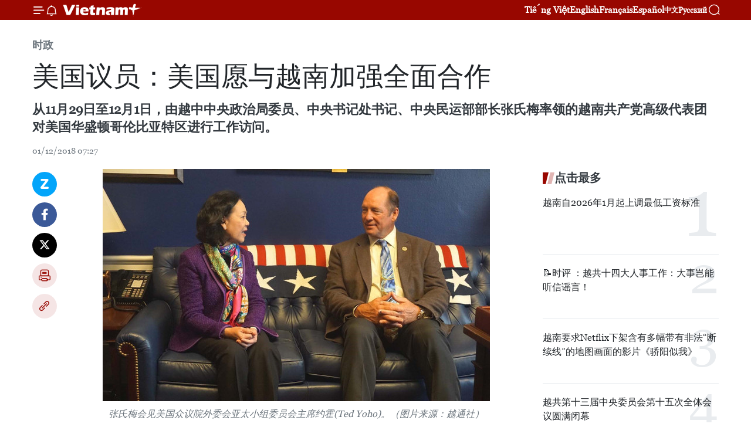

--- FILE ---
content_type: text/html;charset=utf-8
request_url: https://zh.vietnamplus.vn/article-post89111.vnp
body_size: 24119
content:
<!DOCTYPE html> <html lang="zh" class="cn"> <head> <title>美国议员：美国愿与越南加强全面合作 | Vietnam+ (VietnamPlus)</title> <meta name="description" content="从11月29日至12月1日，由越中中央政治局委员、中央书记处书记、中央民运部部长张氏梅率领的越南共产党高级代表团对美国华盛顿哥伦比亚特区进行工作访问。"/> <meta name="keywords" content="张氏梅, 美国, 约霍, 华盛顿, 众议院"/> <meta name="news_keywords" content="张氏梅, 美国, 约霍, 华盛顿, 众议院"/> <meta http-equiv="Content-Type" content="text/html; charset=utf-8" /> <meta http-equiv="X-UA-Compatible" content="IE=edge"/> <meta http-equiv="refresh" content="1800" /> <meta name="revisit-after" content="1 days" /> <meta name="viewport" content="width=device-width, initial-scale=1"> <meta http-equiv="content-language" content="vi" /> <meta name="format-detection" content="telephone=no"/> <meta name="format-detection" content="address=no"/> <meta name="apple-mobile-web-app-capable" content="yes"> <meta name="apple-mobile-web-app-status-bar-style" content="black"> <meta name="apple-mobile-web-app-title" content="Vietnam+ (VietnamPlus)"/> <meta name="referrer" content="no-referrer-when-downgrade"/> <link rel="shortcut icon" href="https://media.vietnamplus.vn/assets/web/styles/img/favicon.ico" type="image/x-icon" /> <link rel="preconnect" href="https://media.vietnamplus.vn"/> <link rel="dns-prefetch" href="https://media.vietnamplus.vn"/> <link rel="preconnect" href="//www.google-analytics.com" /> <link rel="preconnect" href="//www.googletagmanager.com" /> <link rel="preconnect" href="//stc.za.zaloapp.com" /> <link rel="preconnect" href="//fonts.googleapis.com" /> <link rel="preconnect" href="//pagead2.googlesyndication.com"/> <link rel="preconnect" href="//tpc.googlesyndication.com"/> <link rel="preconnect" href="//securepubads.g.doubleclick.net"/> <link rel="preconnect" href="//accounts.google.com"/> <link rel="preconnect" href="//adservice.google.com"/> <link rel="preconnect" href="//adservice.google.com.vn"/> <link rel="preconnect" href="//www.googletagservices.com"/> <link rel="preconnect" href="//partner.googleadservices.com"/> <link rel="preconnect" href="//tpc.googlesyndication.com"/> <link rel="preconnect" href="//za.zdn.vn"/> <link rel="preconnect" href="//sp.zalo.me"/> <link rel="preconnect" href="//connect.facebook.net"/> <link rel="preconnect" href="//www.facebook.com"/> <link rel="dns-prefetch" href="//www.google-analytics.com" /> <link rel="dns-prefetch" href="//www.googletagmanager.com" /> <link rel="dns-prefetch" href="//stc.za.zaloapp.com" /> <link rel="dns-prefetch" href="//fonts.googleapis.com" /> <link rel="dns-prefetch" href="//pagead2.googlesyndication.com"/> <link rel="dns-prefetch" href="//tpc.googlesyndication.com"/> <link rel="dns-prefetch" href="//securepubads.g.doubleclick.net"/> <link rel="dns-prefetch" href="//accounts.google.com"/> <link rel="dns-prefetch" href="//adservice.google.com"/> <link rel="dns-prefetch" href="//adservice.google.com.vn"/> <link rel="dns-prefetch" href="//www.googletagservices.com"/> <link rel="dns-prefetch" href="//partner.googleadservices.com"/> <link rel="dns-prefetch" href="//tpc.googlesyndication.com"/> <link rel="dns-prefetch" href="//za.zdn.vn"/> <link rel="dns-prefetch" href="//sp.zalo.me"/> <link rel="dns-prefetch" href="//connect.facebook.net"/> <link rel="dns-prefetch" href="//www.facebook.com"/> <link rel="dns-prefetch" href="//graph.facebook.com"/> <link rel="dns-prefetch" href="//static.xx.fbcdn.net"/> <link rel="dns-prefetch" href="//staticxx.facebook.com"/> <script> var cmsConfig = { domainDesktop: 'https://zh.vietnamplus.vn', domainMobile: 'https://zh.vietnamplus.vn', domainApi: 'https://zh-api.vietnamplus.vn', domainStatic: 'https://media.vietnamplus.vn', domainLog: 'https://zh-log.vietnamplus.vn', googleAnalytics: 'G\-6R6V6RSN83', siteId: 0, pageType: 1, objectId: 89111, adsZone: 371, allowAds: false, adsLazy: true, antiAdblock: true, }; if (window.location.protocol !== 'https:' && window.location.hostname.indexOf('vietnamplus.vn') !== -1) { window.location = 'https://' + window.location.hostname + window.location.pathname + window.location.hash; } var USER_AGENT=window.navigator&&(window.navigator.userAgent||window.navigator.vendor)||window.opera||"",IS_MOBILE=/Android|webOS|iPhone|iPod|BlackBerry|Windows Phone|IEMobile|Mobile Safari|Opera Mini/i.test(USER_AGENT),IS_REDIRECT=!1;function setCookie(e,o,i){var n=new Date,i=(n.setTime(n.getTime()+24*i*60*60*1e3),"expires="+n.toUTCString());document.cookie=e+"="+o+"; "+i+";path=/;"}function getCookie(e){var o=document.cookie.indexOf(e+"="),i=o+e.length+1;return!o&&e!==document.cookie.substring(0,e.length)||-1===o?null:(-1===(e=document.cookie.indexOf(";",i))&&(e=document.cookie.length),unescape(document.cookie.substring(i,e)))}IS_MOBILE&&getCookie("isDesktop")&&(setCookie("isDesktop",1,-1),window.location=window.location.pathname.replace(".amp", ".vnp")+window.location.search,IS_REDIRECT=!0); </script> <script> if(USER_AGENT && USER_AGENT.indexOf("facebot") <= 0 && USER_AGENT.indexOf("facebookexternalhit") <= 0) { var query = ''; var hash = ''; if (window.location.search) query = window.location.search; if (window.location.hash) hash = window.location.hash; var canonicalUrl = 'https://zh.vietnamplus.vn/article-post89111.vnp' + query + hash ; var curUrl = decodeURIComponent(window.location.href); if(!location.port && canonicalUrl.startsWith("http") && curUrl != canonicalUrl){ window.location.replace(canonicalUrl); } } </script> <meta property="fb:pages" content="120834779440" /> <meta property="fb:app_id" content="1960985707489919" /> <meta name="author" content="Vietnam+ (VietnamPlus)" /> <meta name="copyright" content="Copyright © 2026 by Vietnam+ (VietnamPlus)" /> <meta name="RATING" content="GENERAL" /> <meta name="GENERATOR" content="Vietnam+ (VietnamPlus)" /> <meta content="Vietnam+ (VietnamPlus)" itemprop="sourceOrganization" name="source"/> <meta content="news" itemprop="genre" name="medium"/> <meta name="robots" content="noarchive, max-image-preview:large, index, follow" /> <meta name="GOOGLEBOT" content="noarchive, max-image-preview:large, index, follow" /> <link rel="canonical" href="https://zh.vietnamplus.vn/article-post89111.vnp" /> <meta property="og:site_name" content="Vietnam+ (VietnamPlus)"/> <meta property="og:rich_attachment" content="true"/> <meta property="og:type" content="article"/> <meta property="og:url" content="https://zh.vietnamplus.vn/article-post89111.vnp"/> <meta property="og:image" content="https://mediazh.vietnamplus.vn/images/[base64]/vna_potal_truong_ban_dan_van_trung_uong_truong_thi_mai_tham_lam_viec_tai_hoa_ky__________084831850_3607023.jpg.webp"/> <meta property="og:image:width" content="1200"/> <meta property="og:image:height" content="630"/> <meta property="og:title" content="美国议员：美国愿与越南加强全面合作"/> <meta property="og:description" content="从11月29日至12月1日，由越中中央政治局委员、中央书记处书记、中央民运部部长张氏梅率领的越南共产党高级代表团对美国华盛顿哥伦比亚特区进行工作访问。"/> <meta name="twitter:card" value="summary"/> <meta name="twitter:url" content="https://zh.vietnamplus.vn/article-post89111.vnp"/> <meta name="twitter:title" content="美国议员：美国愿与越南加强全面合作"/> <meta name="twitter:description" content="从11月29日至12月1日，由越中中央政治局委员、中央书记处书记、中央民运部部长张氏梅率领的越南共产党高级代表团对美国华盛顿哥伦比亚特区进行工作访问。"/> <meta name="twitter:image" content="https://mediazh.vietnamplus.vn/images/[base64]/vna_potal_truong_ban_dan_van_trung_uong_truong_thi_mai_tham_lam_viec_tai_hoa_ky__________084831850_3607023.jpg.webp"/> <meta name="twitter:site" content="@Vietnam+ (VietnamPlus)"/> <meta name="twitter:creator" content="@Vietnam+ (VietnamPlus)"/> <meta property="article:publisher" content="https://www.facebook.com/VietnamPlus" /> <meta property="article:tag" content="张氏梅, 美国, 约霍, 华盛顿, 众议院"/> <meta property="article:section" content="时政" /> <meta property="article:published_time" content="2018-12-01T14:27:00+0700"/> <meta property="article:modified_time" content="2018-12-01T14:55:09+0700"/> <script type="application/ld+json"> { "@context": "http://schema.org", "@type": "Organization", "name": "Vietnam+ (VietnamPlus)", "url": "https://zh.vietnamplus.vn", "logo": "https://media.vietnamplus.vn/assets/web/styles/img/logo.png", "foundingDate": "2008", "founders": [ { "@type": "Person", "name": "Thông tấn xã Việt Nam (TTXVN)" } ], "address": [ { "@type": "PostalAddress", "streetAddress": "Số 05 Lý Thường Kiệt - Hà Nội - Việt Nam", "addressLocality": "Hà Nội City", "addressRegion": "Northeast", "postalCode": "100000", "addressCountry": "VNM" } ], "contactPoint": [ { "@type": "ContactPoint", "telephone": "+84-243-941-1349", "contactType": "customer service" }, { "@type": "ContactPoint", "telephone": "+84-243-941-1348", "contactType": "customer service" } ], "sameAs": [ "https://www.facebook.com/VietnamPlus", "https://www.tiktok.com/@vietnamplus", "https://twitter.com/vietnamplus", "https://www.youtube.com/c/BaoVietnamPlus" ] } </script> <script type="application/ld+json"> { "@context" : "https://schema.org", "@type" : "WebSite", "name": "Vietnam+ (VietnamPlus)", "url": "https://zh.vietnamplus.vn", "alternateName" : "Báo điện tử VIETNAMPLUS, Cơ quan của Thông tấn xã Việt Nam (TTXVN)", "potentialAction": { "@type": "SearchAction", "target": { "@type": "EntryPoint", "urlTemplate": "https://zh.vietnamplus.vn/search/?q={search_term_string}" }, "query-input": "required name=search_term_string" } } </script> <script type="application/ld+json"> { "@context":"http://schema.org", "@type":"BreadcrumbList", "itemListElement":[ { "@type":"ListItem", "position":1, "item":{ "@id":"https://zh.vietnamplus.vn/politics/", "name":"时政" } } ] } </script> <script type="application/ld+json"> { "@context": "http://schema.org", "@type": "NewsArticle", "mainEntityOfPage":{ "@type":"WebPage", "@id":"https://zh.vietnamplus.vn/article-post89111.vnp" }, "headline": "美国议员：美国愿与越南加强全面合作", "description": "从11月29日至12月1日，由越中中央政治局委员、中央书记处书记、中央民运部部长张氏梅率领的越南共产党高级代表团对美国华盛顿哥伦比亚特区进行工作访问。", "image": { "@type": "ImageObject", "url": "https://mediazh.vietnamplus.vn/images/[base64]/vna_potal_truong_ban_dan_van_trung_uong_truong_thi_mai_tham_lam_viec_tai_hoa_ky__________084831850_3607023.jpg.webp", "width" : 1200, "height" : 675 }, "datePublished": "2018-12-01T14:27:00+0700", "dateModified": "2018-12-01T14:55:09+0700", "author": { "@type": "Person", "name": "" }, "publisher": { "@type": "Organization", "name": "Vietnam+ (VietnamPlus)", "logo": { "@type": "ImageObject", "url": "https://media.vietnamplus.vn/assets/web/styles/img/logo.png" } } } </script> <link rel="preload" href="https://media.vietnamplus.vn/assets/web/styles/css/main.min-1.0.14.css" as="style"> <link rel="preload" href="https://media.vietnamplus.vn/assets/web/js/main.min-1.0.33.js" as="script"> <link rel="preload" href="https://media.vietnamplus.vn/assets/web/js/detail.min-1.0.15.js" as="script"> <link rel="preload" href="https://common.mcms.one/assets/styles/css/vietnamplus-1.0.0.css" as="style"> <link rel="stylesheet" href="https://common.mcms.one/assets/styles/css/vietnamplus-1.0.0.css"> <link id="cms-style" rel="stylesheet" href="https://media.vietnamplus.vn/assets/web/styles/css/main.min-1.0.14.css"> <script type="text/javascript"> var _metaOgUrl = 'https://zh.vietnamplus.vn/article-post89111.vnp'; var page_title = document.title; var tracked_url = window.location.pathname + window.location.search + window.location.hash; var cate_path = 'politics'; if (cate_path.length > 0) { tracked_url = "/" + cate_path + tracked_url; } </script> <script async="" src="https://www.googletagmanager.com/gtag/js?id=G-6R6V6RSN83"></script> <script> window.dataLayer = window.dataLayer || []; function gtag(){dataLayer.push(arguments);} gtag('js', new Date()); gtag('config', 'G-6R6V6RSN83', {page_path: tracked_url}); </script> <script>window.dataLayer = window.dataLayer || [];dataLayer.push({'pageCategory': '/politics'});</script> <script> window.dataLayer = window.dataLayer || []; dataLayer.push({ 'event': 'Pageview', 'articleId': '89111', 'articleTitle': '美国议员：美国愿与越南加强全面合作', 'articleCategory': '时政', 'articleAlowAds': false, 'articleType': 'detail', 'articleTags': '张氏梅, 美国, 约霍, 华盛顿, 众议院', 'articlePublishDate': '2018-12-01T14:27:00+0700', 'articleThumbnail': 'https://mediazh.vietnamplus.vn/images/[base64]/vna_potal_truong_ban_dan_van_trung_uong_truong_thi_mai_tham_lam_viec_tai_hoa_ky__________084831850_3607023.jpg.webp', 'articleShortUrl': 'https://zh.vietnamplus.vn/article-post89111.vnp', 'articleFullUrl': 'https://zh.vietnamplus.vn/article-post89111.vnp', }); </script> <script type='text/javascript'> gtag('event', 'article_page',{ 'articleId': '89111', 'articleTitle': '美国议员：美国愿与越南加强全面合作', 'articleCategory': '时政', 'articleAlowAds': false, 'articleType': 'detail', 'articleTags': '张氏梅, 美国, 约霍, 华盛顿, 众议院', 'articlePublishDate': '2018-12-01T14:27:00+0700', 'articleThumbnail': 'https://mediazh.vietnamplus.vn/images/[base64]/vna_potal_truong_ban_dan_van_trung_uong_truong_thi_mai_tham_lam_viec_tai_hoa_ky__________084831850_3607023.jpg.webp', 'articleShortUrl': 'https://zh.vietnamplus.vn/article-post89111.vnp', 'articleFullUrl': 'https://zh.vietnamplus.vn/article-post89111.vnp', }); </script> <script>(function(w,d,s,l,i){w[l]=w[l]||[];w[l].push({'gtm.start': new Date().getTime(),event:'gtm.js'});var f=d.getElementsByTagName(s)[0], j=d.createElement(s),dl=l!='dataLayer'?'&l='+l:'';j.async=true;j.src= 'https://www.googletagmanager.com/gtm.js?id='+i+dl;f.parentNode.insertBefore(j,f); })(window,document,'script','dataLayer','GTM-5WM58F3N');</script> <script type="text/javascript"> !function(){"use strict";function e(e){var t=!(arguments.length>1&&void 0!==arguments[1])||arguments[1],c=document.createElement("script");c.src=e,t?c.type="module":(c.async=!0,c.type="text/javascript",c.setAttribute("nomodule",""));var n=document.getElementsByTagName("script")[0];n.parentNode.insertBefore(c,n)}!function(t,c){!function(t,c,n){var a,o,r;n.accountId=c,null!==(a=t.marfeel)&&void 0!==a||(t.marfeel={}),null!==(o=(r=t.marfeel).cmd)&&void 0!==o||(r.cmd=[]),t.marfeel.config=n;var i="https://sdk.mrf.io/statics";e("".concat(i,"/marfeel-sdk.js?id=").concat(c),!0),e("".concat(i,"/marfeel-sdk.es5.js?id=").concat(c),!1)}(t,c,arguments.length>2&&void 0!==arguments[2]?arguments[2]:{})}(window,2272,{} )}(); </script> <script async src="https://sp.zalo.me/plugins/sdk.js"></script> </head> <body class="detail-page"> <div id="sdaWeb_SdaMasthead" class="rennab rennab-top" data-platform="1" data-position="Web_SdaMasthead"> </div> <header class=" site-header"> <div class="sticky"> <div class="container"> <i class="ic-menu"></i> <i class="ic-bell"></i> <div id="header-news" class="pick-news hidden" data-source="header-latest-news"></div> <a class="small-logo" href="/" title="Vietnam+ (VietnamPlus)">Vietnam+ (VietnamPlus)</a> <ul class="menu"> <li> <a href="https://www.vietnamplus.vn" title="Tiếng Việt" target="_blank">Tiếng Việt</a> </li> <li> <a href="https://en.vietnamplus.vn" title="English" target="_blank" rel="nofollow">English</a> </li> <li> <a href="https://fr.vietnamplus.vn" title="Français" target="_blank" rel="nofollow">Français</a> </li> <li> <a href="https://es.vietnamplus.vn" title="Español" target="_blank" rel="nofollow">Español</a> </li> <li> <a href="https://zh.vietnamplus.vn" title="中文" target="_blank" rel="nofollow">中文</a> </li> <li> <a href="https://ru.vietnamplus.vn" title="Русский" target="_blank" rel="nofollow">Русский</a> </li> </ul> <div class="search-wrapper"> <i class="ic-search"></i> <input type="text" class="search txtsearch" placeholder="关键词"> </div> </div> </div> </header> <div class="site-body"> <div id="sdaWeb_SdaBackground" class="rennab " data-platform="1" data-position="Web_SdaBackground"> </div> <div class="container"> <div class="breadcrumb breadcrumb-detail"> <h2 class="main"> <a href="https://zh.vietnamplus.vn/politics/" title="时政" class="active">时政</a> </h2> </div> <div id="sdaWeb_SdaTop" class="rennab " data-platform="1" data-position="Web_SdaTop"> </div> <div class="article"> <h1 class="article__title cms-title "> 美国议员：美国愿与越南加强全面合作 </h1> <div class="article__sapo cms-desc"> 从11月29日至12月1日，由越中中央政治局委员、中央书记处书记、中央民运部部长张氏梅率领的越南共产党高级代表团对美国华盛顿哥伦比亚特区进行工作访问。 </div> <div id="sdaWeb_SdaArticleAfterSapo" class="rennab " data-platform="1" data-position="Web_SdaArticleAfterSapo"> </div> <div class="article__meta"> <time class="time" datetime="2018-12-01T14:27:00+0700" data-time="1543649220" data-friendly="false">2018年12月01日星期六 14:27</time> <meta class="cms-date" itemprop="datePublished" content="2018-12-01T14:27:00+0700"> </div> <div class="col"> <div class="main-col content-col"> <div class="article__body zce-content-body cms-body" itemprop="articleBody"> <div class="social-pin sticky article__social"> <a href="javascript:void(0);" class="zl zalo-share-button" title="Zalo" data-href="https://zh.vietnamplus.vn/article-post89111.vnp" data-oaid="4486284411240520426" data-layout="1" data-color="blue" data-customize="true">Zalo</a> <a href="javascript:void(0);" class="item fb" data-href="https://zh.vietnamplus.vn/article-post89111.vnp" data-rel="facebook" title="Facebook">Facebook</a> <a href="javascript:void(0);" class="item tw" data-href="https://zh.vietnamplus.vn/article-post89111.vnp" data-rel="twitter" title="Twitter">Twitter</a> <a href="javascript:void(0);" class="bookmark sendbookmark hidden" onclick="ME.sendBookmark(this, 89111);" data-id="89111" title="收藏">收藏</a> <a href="javascript:void(0);" class="print sendprint" title="Print" data-href="/print-89111.html">打印</a> <a href="javascript:void(0);" class="item link" data-href="https://zh.vietnamplus.vn/article-post89111.vnp" data-rel="copy" title="Copy link">Copy link</a> </div> <div class="ExternalClass1B1ADE8253C848DB894524E70EABEF38"> <div class="article-photo"> <a href="/Uploaded_ZH/sxtt/2018_12_01/vna_potal_truong_ban_dan_van_trung_uong_truong_thi_mai_tham_lam_viec_tai_hoa_ky__________084831850_3607023.jpg" rel="nofollow" target="_blank"><img alt="美国议员：美国愿与越南加强全面合作 ảnh 1" src="[data-uri]" class="lazyload cms-photo" data-large-src="https://mediazh.vietnamplus.vn/images/[base64]/vna_potal_truong_ban_dan_van_trung_uong_truong_thi_mai_tham_lam_viec_tai_hoa_ky__________084831850_3607023.jpg" data-src="https://mediazh.vietnamplus.vn/images/[base64]/vna_potal_truong_ban_dan_van_trung_uong_truong_thi_mai_tham_lam_viec_tai_hoa_ky__________084831850_3607023.jpg" title="美国议员：美国愿与越南加强全面合作 ảnh 1"></a><span>张氏梅会见美国众议院外委会亚太小组委员会主席约霍(Ted Yoho)。（图片来源：越通社）</span> </div> <br> 越通社河内——从11月29日至12月1日，由越中中央政治局委员、中央书记处书记、中央民运部部长张氏梅率领的越南共产党高级代表团对美国华盛顿哥伦比亚特区进行工作访问。 <br> <br> 越通社驻华盛顿记者报道，11月30日在美国众议院总部，张氏梅会见了美国众议院外委会亚太小组委员会主席约霍(Ted Yoho)。 <br> <br><a href="http://zh.vietnamplus.vn/加强越南国会代表与美国议员的合作关系/78364.vnp" class="cms-relate">[</a><a href="http://zh.vietnamplus.vn/加强越南国会代表与美国议员的合作关系/78364.vnp" data-cthref="/url?sa=t&amp;rct=j&amp;q=&amp;esrc=s&amp;source=web&amp;cd=1&amp;cad=rja&amp;uact=8&amp;ved=2ahUKEwjA0M6nkP7eAhVbMt4KHW0UBmUQFjAAegQIBBAB&amp;url=https%3A%2F%2Fzh.vietnamplus.vn%2F%25E5%258A%25A0%25E5%25BC%25BA%25E8%25B6%258A%25E5%258D%2597%25E5%259B%25BD%25E4%25BC%259A%25E4%25BB%25A3%25E8%25A1%25A8%25E4%25B8%258E%25E7%25BE%258E%25E5%259B%25BD%25E8%25AE%25AE%25E5%2591%2598%25E7%259A%2584%25E5%2590%2588%25E4%25BD%259C%25E5%2585%25B3%25E7%25B3%25BB%2F78364.vnp&amp;usg=AOvVaw06DOtwewLOhvxktZOuxA1Q" class="cms-relate">加强越南国会代表与美国议员的合作关系</a><a href="http://zh.vietnamplus.vn/加强越南国会代表与美国议员的合作关系/78364.vnp" class="cms-relate">]<br></a> <br> 张氏梅感谢约霍议员一直关心支持促进越南与美国的关系，并强调越南党和国家一贯主张重视发展与美国友谊与全面合作关系，加强互信，推进两国关系继续稳定、务实、可持续发展，满足两国人民的利益。 <br> <br> 美国众议院外委会亚太小组委员会主席约霍对越美近年来合作关系呈现积极发展之势感到高兴，并对促进两国关系的措施表示赞同。他强调，美国愿与越南加强全面合作，与越南配合解决两国关系中所存在的障碍。约霍强调，美方继续高度重视越南和东盟的地位与作用，将越南视为美国在东盟地区中的重要合作伙伴。 <br> <br> 访问华盛顿期间，张氏梅一行同美国总统副助理、白宫传媒事务高级经理、国务院领导、劳务部领导等进行工作交谈，同有关性别平等、参政女性、越美关系等问题的一些研究专家进行圆桌对话，同美国共产党主席举行会谈。 <br> <br> 双方就促进双边合作关系的措施进行深入讨论，强调应继续加强各级代表团互访与接触，进一步巩固并发挥现有的合作机制效果，加强民间交流等。越南建议美方早日承认越南市场经济体制。 <br> <br> 关于国际和地区问题，双方一致认为东海上的争端应在国际法基础上通过和平措施进行解决，进而确保海上和平、航行自由与飞越安全。美方高度评价越南在执行联合国各项决议的情况。 <br> <br> 访美期间，张氏梅同志造访了越南驻美国大使馆。（越通社-VNA）
</div> <div class="article__source"> <div class="source"> <span class="name">越通社</span> </div> </div> <div id="sdaWeb_SdaArticleAfterBody" class="rennab " data-platform="1" data-position="Web_SdaArticleAfterBody"> </div> </div> <div class="article__tag"> <a class="active" href="https://zh.vietnamplus.vn/tag/张氏梅-tag1456.vnp" title="张氏梅">#张氏梅</a> <a class="active" href="https://zh.vietnamplus.vn/tag/美国-tag86.vnp" title="美国">#美国</a> <a class="" href="https://zh.vietnamplus.vn/tag.vnp?q=约霍" title="约霍">#约霍</a> <a class="" href="https://zh.vietnamplus.vn/tag/-0-tag27716.vnp" title="华盛顿">#华盛顿</a> <a class="" href="https://zh.vietnamplus.vn/tag/众议院-tag10812.vnp" title="众议院">#众议院</a> </div> <div id="sdaWeb_SdaArticleAfterTag" class="rennab " data-platform="1" data-position="Web_SdaArticleAfterTag"> </div> <div class="wrap-social"> <div class="social-pin article__social"> <a href="javascript:void(0);" class="zl zalo-share-button" title="Zalo" data-href="https://zh.vietnamplus.vn/article-post89111.vnp" data-oaid="4486284411240520426" data-layout="1" data-color="blue" data-customize="true">Zalo</a> <a href="javascript:void(0);" class="item fb" data-href="https://zh.vietnamplus.vn/article-post89111.vnp" data-rel="facebook" title="Facebook">Facebook</a> <a href="javascript:void(0);" class="item tw" data-href="https://zh.vietnamplus.vn/article-post89111.vnp" data-rel="twitter" title="Twitter">Twitter</a> <a href="javascript:void(0);" class="bookmark sendbookmark hidden" onclick="ME.sendBookmark(this, 89111);" data-id="89111" title="收藏">收藏</a> <a href="javascript:void(0);" class="print sendprint" title="Print" data-href="/print-89111.html">打印</a> <a href="javascript:void(0);" class="item link" data-href="https://zh.vietnamplus.vn/article-post89111.vnp" data-rel="copy" title="Copy link">Copy link</a> </div> <a href="https://news.google.com/publications/CAAqBwgKMN-18wowlLWFAw?hl=vi&gl=VN&ceid=VN%3Avi" class="google-news" target="_blank" title="Google News">关注 VietnamPlus</a> </div> <div id="sdaWeb_SdaArticleAfterBody1" class="rennab " data-platform="1" data-position="Web_SdaArticleAfterBody1"> </div> <div id="sdaWeb_SdaArticleAfterBody2" class="rennab " data-platform="1" data-position="Web_SdaArticleAfterBody2"> </div> <div class="box-related-news"> <h3 class="box-heading"> <span class="title">相关新闻</span> </h3> <div class="box-content" data-source="related-news"> <article class="story"> <figure class="story__thumb"> <a class="cms-link" href="https://zh.vietnamplus.vn/article-post89004.vnp" title="越通社简讯2018.11.28"> <img class="lazyload" src="[data-uri]" data-src="https://mediazh.vietnamplus.vn/images/[base64]/vna_potal_thuong_vu_dang_uy_cong_an_trung_uong_to_chuc_hoi_nghi_danh_gia_tinh_hinh_ket_qua_cong_tac_cong_an_nam_2018_dinh_huong_nhiem_vu_giai_phap_con_3601580_1.jpg.webp" data-srcset="https://mediazh.vietnamplus.vn/images/[base64]/vna_potal_thuong_vu_dang_uy_cong_an_trung_uong_to_chuc_hoi_nghi_danh_gia_tinh_hinh_ket_qua_cong_tac_cong_an_nam_2018_dinh_huong_nhiem_vu_giai_phap_con_3601580_1.jpg.webp 1x, https://mediazh.vietnamplus.vn/images/[base64]/vna_potal_thuong_vu_dang_uy_cong_an_trung_uong_to_chuc_hoi_nghi_danh_gia_tinh_hinh_ket_qua_cong_tac_cong_an_nam_2018_dinh_huong_nhiem_vu_giai_phap_con_3601580_1.jpg.webp 2x" alt="越通社简讯2018.11.28"> <noscript><img src="https://mediazh.vietnamplus.vn/images/[base64]/vna_potal_thuong_vu_dang_uy_cong_an_trung_uong_to_chuc_hoi_nghi_danh_gia_tinh_hinh_ket_qua_cong_tac_cong_an_nam_2018_dinh_huong_nhiem_vu_giai_phap_con_3601580_1.jpg.webp" srcset="https://mediazh.vietnamplus.vn/images/[base64]/vna_potal_thuong_vu_dang_uy_cong_an_trung_uong_to_chuc_hoi_nghi_danh_gia_tinh_hinh_ket_qua_cong_tac_cong_an_nam_2018_dinh_huong_nhiem_vu_giai_phap_con_3601580_1.jpg.webp 1x, https://mediazh.vietnamplus.vn/images/[base64]/vna_potal_thuong_vu_dang_uy_cong_an_trung_uong_to_chuc_hoi_nghi_danh_gia_tinh_hinh_ket_qua_cong_tac_cong_an_nam_2018_dinh_huong_nhiem_vu_giai_phap_con_3601580_1.jpg.webp 2x" alt="越通社简讯2018.11.28" class="image-fallback"></noscript> </a> </figure> <h2 class="story__heading" data-tracking="89004"> <a class=" cms-link" href="https://zh.vietnamplus.vn/article-post89004.vnp" title="越通社简讯2018.11.28"> 越通社简讯2018.11.28 </a> </h2> <time class="time" datetime="2018-11-28T16:53:00+0700" data-time="1543398780"> 28/11/2018 16:53 </time> <div class="story__summary story__shorten"> 11月28日在河内，越共中央公安党委常委会举行2018年工作总结暨2019年工作部署会议。越共中央总书记、国家主席阮富仲；政府总理阮春福出席会议。 </div> </article> <article class="story"> <figure class="story__thumb"> <a class="cms-link" href="https://zh.vietnamplus.vn/article-post89024.vnp" title="克服“橙剂”后果座谈会在欧洲议会举行"> <img class="lazyload" src="[data-uri]" data-src="https://mediazh.vietnamplus.vn/images/[base64]/vna_potal_toa_dam_ve_hau_qua_chat_doc_da_cam_tai_nghi_vien_chau_au_3603156.jpg.webp" data-srcset="https://mediazh.vietnamplus.vn/images/[base64]/vna_potal_toa_dam_ve_hau_qua_chat_doc_da_cam_tai_nghi_vien_chau_au_3603156.jpg.webp 1x, https://mediazh.vietnamplus.vn/images/[base64]/vna_potal_toa_dam_ve_hau_qua_chat_doc_da_cam_tai_nghi_vien_chau_au_3603156.jpg.webp 2x" alt="克服“橙剂”后果座谈会在欧洲议会举行"> <noscript><img src="https://mediazh.vietnamplus.vn/images/[base64]/vna_potal_toa_dam_ve_hau_qua_chat_doc_da_cam_tai_nghi_vien_chau_au_3603156.jpg.webp" srcset="https://mediazh.vietnamplus.vn/images/[base64]/vna_potal_toa_dam_ve_hau_qua_chat_doc_da_cam_tai_nghi_vien_chau_au_3603156.jpg.webp 1x, https://mediazh.vietnamplus.vn/images/[base64]/vna_potal_toa_dam_ve_hau_qua_chat_doc_da_cam_tai_nghi_vien_chau_au_3603156.jpg.webp 2x" alt="克服“橙剂”后果座谈会在欧洲议会举行" class="image-fallback"></noscript> </a> </figure> <h2 class="story__heading" data-tracking="89024"> <a class=" cms-link" href="https://zh.vietnamplus.vn/article-post89024.vnp" title="克服“橙剂”后果座谈会在欧洲议会举行"> 克服“橙剂”后果座谈会在欧洲议会举行 </a> </h2> <time class="time" datetime="2018-11-29T10:32:00+0700" data-time="1543462320"> 29/11/2018 10:32 </time> <div class="story__summary story__shorten"> 欧洲议会欧盟-越南友好议员小组与越南驻比利时大使馆和阿斯彭研究所(Aspen Institute)于11月28日在比利时首都布鲁塞尔联合举行“橙剂”对越南受害者的影响的座谈会。 </div> </article> <article class="story"> <figure class="story__thumb"> <a class="cms-link" href="https://zh.vietnamplus.vn/article-post89029.vnp" title="越南学习借鉴以色列的发展经验"> <img class="lazyload" src="[data-uri]" data-src="https://mediazh.vietnamplus.vn/images/6a207130380a6995adc232b70938d3a770a7839271abd93139f21bb73e1d8a97c9f0f9dd239e825135cd65e1a6644220288403835171fc6ec39003e361c4d2b0809855691508213818d461d698ef1937/gettyimages511828219.jpg.webp" data-srcset="https://mediazh.vietnamplus.vn/images/6a207130380a6995adc232b70938d3a770a7839271abd93139f21bb73e1d8a97c9f0f9dd239e825135cd65e1a6644220288403835171fc6ec39003e361c4d2b0809855691508213818d461d698ef1937/gettyimages511828219.jpg.webp 1x, https://mediazh.vietnamplus.vn/images/c0b508db472e6bb0e68a748ea188e06870a7839271abd93139f21bb73e1d8a97c9f0f9dd239e825135cd65e1a6644220288403835171fc6ec39003e361c4d2b0809855691508213818d461d698ef1937/gettyimages511828219.jpg.webp 2x" alt="越南学习借鉴以色列的发展经验"> <noscript><img src="https://mediazh.vietnamplus.vn/images/6a207130380a6995adc232b70938d3a770a7839271abd93139f21bb73e1d8a97c9f0f9dd239e825135cd65e1a6644220288403835171fc6ec39003e361c4d2b0809855691508213818d461d698ef1937/gettyimages511828219.jpg.webp" srcset="https://mediazh.vietnamplus.vn/images/6a207130380a6995adc232b70938d3a770a7839271abd93139f21bb73e1d8a97c9f0f9dd239e825135cd65e1a6644220288403835171fc6ec39003e361c4d2b0809855691508213818d461d698ef1937/gettyimages511828219.jpg.webp 1x, https://mediazh.vietnamplus.vn/images/c0b508db472e6bb0e68a748ea188e06870a7839271abd93139f21bb73e1d8a97c9f0f9dd239e825135cd65e1a6644220288403835171fc6ec39003e361c4d2b0809855691508213818d461d698ef1937/gettyimages511828219.jpg.webp 2x" alt="越南学习借鉴以色列的发展经验" class="image-fallback"></noscript> </a> </figure> <h2 class="story__heading" data-tracking="89029"> <a class=" cms-link" href="https://zh.vietnamplus.vn/article-post89029.vnp" title="越南学习借鉴以色列的发展经验"> 越南学习借鉴以色列的发展经验 </a> </h2> <time class="time" datetime="2018-11-29T11:07:00+0700" data-time="1543464420"> 29/11/2018 11:07 </time> <div class="story__summary story__shorten"> 11月28日，越南社会科学翰林院举行了题为“以色列经验以及对越南的启示”的科学座谈会。 </div> </article> <article class="story"> <figure class="story__thumb"> <a class="cms-link" href="https://zh.vietnamplus.vn/article-post89061.vnp" title="政府总理阮春福会见德国前副总理菲利普·勒斯勒尔"> <img class="lazyload" src="[data-uri]" data-src="https://mediazh.vietnamplus.vn/images/6a207130380a6995adc232b70938d3a770a7839271abd93139f21bb73e1d8a97fbcf406fe2071bcb6cd2aec4569b21b16088d2cb28356d19c6af834d7b6e746b/_5.jpg.webp" data-srcset="https://mediazh.vietnamplus.vn/images/6a207130380a6995adc232b70938d3a770a7839271abd93139f21bb73e1d8a97fbcf406fe2071bcb6cd2aec4569b21b16088d2cb28356d19c6af834d7b6e746b/_5.jpg.webp 1x, https://mediazh.vietnamplus.vn/images/c0b508db472e6bb0e68a748ea188e06870a7839271abd93139f21bb73e1d8a97fbcf406fe2071bcb6cd2aec4569b21b16088d2cb28356d19c6af834d7b6e746b/_5.jpg.webp 2x" alt="政府总理阮春福会见德国前副总理菲利普·勒斯勒尔"> <noscript><img src="https://mediazh.vietnamplus.vn/images/6a207130380a6995adc232b70938d3a770a7839271abd93139f21bb73e1d8a97fbcf406fe2071bcb6cd2aec4569b21b16088d2cb28356d19c6af834d7b6e746b/_5.jpg.webp" srcset="https://mediazh.vietnamplus.vn/images/6a207130380a6995adc232b70938d3a770a7839271abd93139f21bb73e1d8a97fbcf406fe2071bcb6cd2aec4569b21b16088d2cb28356d19c6af834d7b6e746b/_5.jpg.webp 1x, https://mediazh.vietnamplus.vn/images/c0b508db472e6bb0e68a748ea188e06870a7839271abd93139f21bb73e1d8a97fbcf406fe2071bcb6cd2aec4569b21b16088d2cb28356d19c6af834d7b6e746b/_5.jpg.webp 2x" alt="政府总理阮春福会见德国前副总理菲利普·勒斯勒尔" class="image-fallback"></noscript> </a> </figure> <h2 class="story__heading" data-tracking="89061"> <a class=" cms-link" href="https://zh.vietnamplus.vn/article-post89061.vnp" title="政府总理阮春福会见德国前副总理菲利普·勒斯勒尔"> 政府总理阮春福会见德国前副总理菲利普·勒斯勒尔 </a> </h2> <time class="time" datetime="2018-11-29T21:50:00+0700" data-time="1543503000"> 29/11/2018 21:50 </time> <div class="story__summary story__shorten"> 29日下午，越南政府总理阮春福在岘港市会见了赴越出席2018年越南青年创业论坛的德国前副总理菲利普·勒斯勒尔（Philipp Rösler）。 </div> </article> <article class="story"> <figure class="story__thumb"> <a class="cms-link" href="https://zh.vietnamplus.vn/article-post89082.vnp" title="马来西亚尚未确定批准CPTPP的时间"> <img class="lazyload" src="[data-uri]" data-src="https://mediazh.vietnamplus.vn/images/6a207130380a6995adc232b70938d3a770a7839271abd93139f21bb73e1d8a97c40ee7157fc57a354f0b38669189a2aeffde09edae4412d860da00673a8d344a/malaysia.jpg.webp" data-srcset="https://mediazh.vietnamplus.vn/images/6a207130380a6995adc232b70938d3a770a7839271abd93139f21bb73e1d8a97c40ee7157fc57a354f0b38669189a2aeffde09edae4412d860da00673a8d344a/malaysia.jpg.webp 1x, https://mediazh.vietnamplus.vn/images/c0b508db472e6bb0e68a748ea188e06870a7839271abd93139f21bb73e1d8a97c40ee7157fc57a354f0b38669189a2aeffde09edae4412d860da00673a8d344a/malaysia.jpg.webp 2x" alt="马来西亚尚未确定批准CPTPP的时间"> <noscript><img src="https://mediazh.vietnamplus.vn/images/6a207130380a6995adc232b70938d3a770a7839271abd93139f21bb73e1d8a97c40ee7157fc57a354f0b38669189a2aeffde09edae4412d860da00673a8d344a/malaysia.jpg.webp" srcset="https://mediazh.vietnamplus.vn/images/6a207130380a6995adc232b70938d3a770a7839271abd93139f21bb73e1d8a97c40ee7157fc57a354f0b38669189a2aeffde09edae4412d860da00673a8d344a/malaysia.jpg.webp 1x, https://mediazh.vietnamplus.vn/images/c0b508db472e6bb0e68a748ea188e06870a7839271abd93139f21bb73e1d8a97c40ee7157fc57a354f0b38669189a2aeffde09edae4412d860da00673a8d344a/malaysia.jpg.webp 2x" alt="马来西亚尚未确定批准CPTPP的时间" class="image-fallback"></noscript> </a> </figure> <h2 class="story__heading" data-tracking="89082"> <a class=" cms-link" href="https://zh.vietnamplus.vn/article-post89082.vnp" title="马来西亚尚未确定批准CPTPP的时间"> 马来西亚尚未确定批准CPTPP的时间 </a> </h2> <time class="time" datetime="2018-11-30T11:11:00+0700" data-time="1543551060"> 30/11/2018 11:11 </time> <div class="story__summary story__shorten"> 马来西亚国家通讯社(BERNAMA)援引马来西亚国际贸易与工业部长雷京(Darell Leiking)的话称，该国政府尚未确定批准《跨太平洋伙伴关系全面与进展协定》（CPTPP）的时间。 </div> </article> <article class="story"> <figure class="story__thumb"> <a class="cms-link" href="https://zh.vietnamplus.vn/article-post89096.vnp" title="APEC帮助越南促进体制改革"> <img class="lazyload" src="[data-uri]" data-src="https://mediazh.vietnamplus.vn/images/6a207130380a6995adc232b70938d3a770a7839271abd93139f21bb73e1d8a970b3964850d6de4741632e5bc52e09bcb523f12b7b18415f5f6e3ec2a01751e47/npttvk.jpg.webp" data-srcset="https://mediazh.vietnamplus.vn/images/6a207130380a6995adc232b70938d3a770a7839271abd93139f21bb73e1d8a970b3964850d6de4741632e5bc52e09bcb523f12b7b18415f5f6e3ec2a01751e47/npttvk.jpg.webp 1x, https://mediazh.vietnamplus.vn/images/c0b508db472e6bb0e68a748ea188e06870a7839271abd93139f21bb73e1d8a970b3964850d6de4741632e5bc52e09bcb523f12b7b18415f5f6e3ec2a01751e47/npttvk.jpg.webp 2x" alt="APEC帮助越南促进体制改革"> <noscript><img src="https://mediazh.vietnamplus.vn/images/6a207130380a6995adc232b70938d3a770a7839271abd93139f21bb73e1d8a970b3964850d6de4741632e5bc52e09bcb523f12b7b18415f5f6e3ec2a01751e47/npttvk.jpg.webp" srcset="https://mediazh.vietnamplus.vn/images/6a207130380a6995adc232b70938d3a770a7839271abd93139f21bb73e1d8a970b3964850d6de4741632e5bc52e09bcb523f12b7b18415f5f6e3ec2a01751e47/npttvk.jpg.webp 1x, https://mediazh.vietnamplus.vn/images/c0b508db472e6bb0e68a748ea188e06870a7839271abd93139f21bb73e1d8a970b3964850d6de4741632e5bc52e09bcb523f12b7b18415f5f6e3ec2a01751e47/npttvk.jpg.webp 2x" alt="APEC帮助越南促进体制改革" class="image-fallback"></noscript> </a> </figure> <h2 class="story__heading" data-tracking="89096"> <a class=" cms-link" href="https://zh.vietnamplus.vn/article-post89096.vnp" title="APEC帮助越南促进体制改革"> APEC帮助越南促进体制改革 </a> </h2> <time class="time" datetime="2018-11-30T16:50:00+0700" data-time="1543571400"> 30/11/2018 16:50 </time> <div class="story__summary story__shorten"> 由越南外交部举办的题为“越南与APEC：20年成果及未来走向”会议11月30日上午在河内举行。与会代表就越南20年来为APEC（亚太经合组织）所作出的贡献、茂物目标的重要性、APEC迎来的新机遇和挑战等问题开展讨论。 </div> </article> </div> </div> <div id="sdaWeb_SdaArticleAfterRelated" class="rennab " data-platform="1" data-position="Web_SdaArticleAfterRelated"> </div> <div class="timeline secondary"> <h3 class="box-heading"> <a href="https://zh.vietnamplus.vn/politics/" title="时政" class="title"> 更多 </a> </h3> <div class="box-content content-list" data-source="recommendation-371"> <article class="story" data-id="255134"> <figure class="story__thumb"> <a class="cms-link" href="https://zh.vietnamplus.vn/article-post255134.vnp" title="越共十四大：推动越南实现发达国家目标的战略转折点"> <img class="lazyload" src="[data-uri]" data-src="https://mediazh.vietnamplus.vn/images/114c11e0af5e0a56e0a6008cc6bedb3ebe548bb9616129a06d52861826b39bea3ad9af564e2496f7438597fb29b4edcd917a8cdbff4f6824495e6325f82de83d316a30945751280a8de64327afc1b74a/lanh-su-danh-du-15012026-01.jpg.webp" data-srcset="https://mediazh.vietnamplus.vn/images/114c11e0af5e0a56e0a6008cc6bedb3ebe548bb9616129a06d52861826b39bea3ad9af564e2496f7438597fb29b4edcd917a8cdbff4f6824495e6325f82de83d316a30945751280a8de64327afc1b74a/lanh-su-danh-du-15012026-01.jpg.webp 1x, https://mediazh.vietnamplus.vn/images/a4f0c11fa1d98837852af5191533b51bbe548bb9616129a06d52861826b39bea3ad9af564e2496f7438597fb29b4edcd917a8cdbff4f6824495e6325f82de83d316a30945751280a8de64327afc1b74a/lanh-su-danh-du-15012026-01.jpg.webp 2x" alt="越南驻夏威夷名誉领事丹尼尔·保罗·利夫。图自越通社"> <noscript><img src="https://mediazh.vietnamplus.vn/images/114c11e0af5e0a56e0a6008cc6bedb3ebe548bb9616129a06d52861826b39bea3ad9af564e2496f7438597fb29b4edcd917a8cdbff4f6824495e6325f82de83d316a30945751280a8de64327afc1b74a/lanh-su-danh-du-15012026-01.jpg.webp" srcset="https://mediazh.vietnamplus.vn/images/114c11e0af5e0a56e0a6008cc6bedb3ebe548bb9616129a06d52861826b39bea3ad9af564e2496f7438597fb29b4edcd917a8cdbff4f6824495e6325f82de83d316a30945751280a8de64327afc1b74a/lanh-su-danh-du-15012026-01.jpg.webp 1x, https://mediazh.vietnamplus.vn/images/a4f0c11fa1d98837852af5191533b51bbe548bb9616129a06d52861826b39bea3ad9af564e2496f7438597fb29b4edcd917a8cdbff4f6824495e6325f82de83d316a30945751280a8de64327afc1b74a/lanh-su-danh-du-15012026-01.jpg.webp 2x" alt="越南驻夏威夷名誉领事丹尼尔·保罗·利夫。图自越通社" class="image-fallback"></noscript> </a> </figure> <h2 class="story__heading" data-tracking="255134"> <a class=" cms-link" href="https://zh.vietnamplus.vn/article-post255134.vnp" title="越共十四大：推动越南实现发达国家目标的战略转折点"> 越共十四大：推动越南实现发达国家目标的战略转折点 </a> </h2> <time class="time" datetime="2026-01-16T05:09:44+0700" data-time="1768514984"> 16/01/2026 05:09 </time> <div class="story__summary story__shorten"> <p>据越通社驻美国记者报道，越南驻夏威夷名誉领事丹尼尔·保罗·利夫认为，越南共产党第十四次全国代表大会是国家确定战略愿景、设定经济社会目标并规划国家长期发展路线图的关键时刻。</p> </div> </article> <article class="story" data-id="255139"> <figure class="story__thumb"> <a class="cms-link" href="https://zh.vietnamplus.vn/article-post255139.vnp" title="越老两国协同加强管理 共同守护边境"> <img class="lazyload" src="[data-uri]" data-src="https://mediazh.vietnamplus.vn/images/114c11e0af5e0a56e0a6008cc6bedb3e5188e1e9352bd5e384bd31d06e19d495431270d00c15cc6ab6b346b76b131b37d613c259cb84148b76dc87f610fc9b19/bien-gioi-viet-nam-lao.jpg.webp" data-srcset="https://mediazh.vietnamplus.vn/images/114c11e0af5e0a56e0a6008cc6bedb3e5188e1e9352bd5e384bd31d06e19d495431270d00c15cc6ab6b346b76b131b37d613c259cb84148b76dc87f610fc9b19/bien-gioi-viet-nam-lao.jpg.webp 1x, https://mediazh.vietnamplus.vn/images/a4f0c11fa1d98837852af5191533b51b5188e1e9352bd5e384bd31d06e19d495431270d00c15cc6ab6b346b76b131b37d613c259cb84148b76dc87f610fc9b19/bien-gioi-viet-nam-lao.jpg.webp 2x" alt="双方缔结友好关系签约仪式现场。图自越通社"> <noscript><img src="https://mediazh.vietnamplus.vn/images/114c11e0af5e0a56e0a6008cc6bedb3e5188e1e9352bd5e384bd31d06e19d495431270d00c15cc6ab6b346b76b131b37d613c259cb84148b76dc87f610fc9b19/bien-gioi-viet-nam-lao.jpg.webp" srcset="https://mediazh.vietnamplus.vn/images/114c11e0af5e0a56e0a6008cc6bedb3e5188e1e9352bd5e384bd31d06e19d495431270d00c15cc6ab6b346b76b131b37d613c259cb84148b76dc87f610fc9b19/bien-gioi-viet-nam-lao.jpg.webp 1x, https://mediazh.vietnamplus.vn/images/a4f0c11fa1d98837852af5191533b51b5188e1e9352bd5e384bd31d06e19d495431270d00c15cc6ab6b346b76b131b37d613c259cb84148b76dc87f610fc9b19/bien-gioi-viet-nam-lao.jpg.webp 2x" alt="双方缔结友好关系签约仪式现场。图自越通社" class="image-fallback"></noscript> </a> </figure> <h2 class="story__heading" data-tracking="255139"> <a class=" cms-link" href="https://zh.vietnamplus.vn/article-post255139.vnp" title="越老两国协同加强管理 共同守护边境"> 越老两国协同加强管理 共同守护边境 </a> </h2> <time class="time" datetime="2026-01-16T03:09:07+0700" data-time="1768507747"> 16/01/2026 03:09 </time> <div class="story__summary story__shorten"> <p>广治省军事指挥部1月15日发布消息称，第5区域防御指挥部与老挝沙湾拿吉省和沙拉湾省部分县份军事指挥部联合举行缔结友好关系签约仪式。</p> </div> </article> <article class="story" data-id="255147"> <figure class="story__thumb"> <a class="cms-link" href="https://zh.vietnamplus.vn/article-post255147.vnp" title="越共十四大：越南革新政策的正确性与适应性"> <img class="lazyload" src="[data-uri]" data-src="https://mediazh.vietnamplus.vn/images/114c11e0af5e0a56e0a6008cc6bedb3e38f61a93e38aad541f126c632e6f41125e7b4ef77a00dd5daa66aba0b4232e89/dh-dang.jpg.webp" data-srcset="https://mediazh.vietnamplus.vn/images/114c11e0af5e0a56e0a6008cc6bedb3e38f61a93e38aad541f126c632e6f41125e7b4ef77a00dd5daa66aba0b4232e89/dh-dang.jpg.webp 1x, https://mediazh.vietnamplus.vn/images/a4f0c11fa1d98837852af5191533b51b38f61a93e38aad541f126c632e6f41125e7b4ef77a00dd5daa66aba0b4232e89/dh-dang.jpg.webp 2x" alt="阿尔及利亚执政党民族解放阵线中央委员会负责外交事务的委员穆拉德·拉穆迪接受越通社记者驻阿尔及利亚采访。图自越通社"> <noscript><img src="https://mediazh.vietnamplus.vn/images/114c11e0af5e0a56e0a6008cc6bedb3e38f61a93e38aad541f126c632e6f41125e7b4ef77a00dd5daa66aba0b4232e89/dh-dang.jpg.webp" srcset="https://mediazh.vietnamplus.vn/images/114c11e0af5e0a56e0a6008cc6bedb3e38f61a93e38aad541f126c632e6f41125e7b4ef77a00dd5daa66aba0b4232e89/dh-dang.jpg.webp 1x, https://mediazh.vietnamplus.vn/images/a4f0c11fa1d98837852af5191533b51b38f61a93e38aad541f126c632e6f41125e7b4ef77a00dd5daa66aba0b4232e89/dh-dang.jpg.webp 2x" alt="阿尔及利亚执政党民族解放阵线中央委员会负责外交事务的委员穆拉德·拉穆迪接受越通社记者驻阿尔及利亚采访。图自越通社" class="image-fallback"></noscript> </a> </figure> <h2 class="story__heading" data-tracking="255147"> <a class=" cms-link" href="https://zh.vietnamplus.vn/article-post255147.vnp" title="越共十四大：越南革新政策的正确性与适应性"> 越共十四大：越南革新政策的正确性与适应性 </a> </h2> <time class="time" datetime="2026-01-16T01:02:22+0700" data-time="1768500142"> 16/01/2026 01:02 </time> <div class="story__summary story__shorten"> <p>自越南共产党第十三次全国代表大会以来的过去五年中，越南从经济社会发展到文化等各个领域都取得了卓越成就，这证明了革新路线的正确性与适应性。这是阿尔及利亚执政党民族解放阵线（FLN）中央委员会负责外交事务的委员穆拉德·拉穆迪（Mourad Lamoudi）在接受越通社驻阿尔及尔记者采访时作出的评价。</p> </div> </article> <article class="story" data-id="255180"> <figure class="story__thumb"> <a class="cms-link" href="https://zh.vietnamplus.vn/article-post255180.vnp" title="越南领导人致电祝贺汤加王国新任总理及国会主席"> <img class="lazyload" src="[data-uri]" data-src="https://mediazh.vietnamplus.vn/images/6ca074f0efd2ebae00b1cc4e3642719366c9ff34d4c03010a9e0ecdc43e8a58e76e515f1869541dbee723c8ce36f2bf69a1418355a2b3f7bdbb6d4468e12f5c7/tonga-15126-15.jpg.webp" data-srcset="https://mediazh.vietnamplus.vn/images/6ca074f0efd2ebae00b1cc4e3642719366c9ff34d4c03010a9e0ecdc43e8a58e76e515f1869541dbee723c8ce36f2bf69a1418355a2b3f7bdbb6d4468e12f5c7/tonga-15126-15.jpg.webp 1x, https://mediazh.vietnamplus.vn/images/f3effa3496b3f263aaf49d27349f2ae366c9ff34d4c03010a9e0ecdc43e8a58e76e515f1869541dbee723c8ce36f2bf69a1418355a2b3f7bdbb6d4468e12f5c7/tonga-15126-15.jpg.webp 2x" alt="法塔费希·法卡法努阿勋爵当选汤加王国总理 图自越通社"> <noscript><img src="https://mediazh.vietnamplus.vn/images/6ca074f0efd2ebae00b1cc4e3642719366c9ff34d4c03010a9e0ecdc43e8a58e76e515f1869541dbee723c8ce36f2bf69a1418355a2b3f7bdbb6d4468e12f5c7/tonga-15126-15.jpg.webp" srcset="https://mediazh.vietnamplus.vn/images/6ca074f0efd2ebae00b1cc4e3642719366c9ff34d4c03010a9e0ecdc43e8a58e76e515f1869541dbee723c8ce36f2bf69a1418355a2b3f7bdbb6d4468e12f5c7/tonga-15126-15.jpg.webp 1x, https://mediazh.vietnamplus.vn/images/f3effa3496b3f263aaf49d27349f2ae366c9ff34d4c03010a9e0ecdc43e8a58e76e515f1869541dbee723c8ce36f2bf69a1418355a2b3f7bdbb6d4468e12f5c7/tonga-15126-15.jpg.webp 2x" alt="法塔费希·法卡法努阿勋爵当选汤加王国总理 图自越通社" class="image-fallback"></noscript> </a> </figure> <h2 class="story__heading" data-tracking="255180"> <a class=" cms-link" href="https://zh.vietnamplus.vn/article-post255180.vnp" title="越南领导人致电祝贺汤加王国新任总理及国会主席"> 越南领导人致电祝贺汤加王国新任总理及国会主席 </a> </h2> <time class="time" datetime="2026-01-15T21:32:11+0700" data-time="1768487531"> 15/01/2026 21:32 </time> <div class="story__summary story__shorten"> <p>2026年1月15日，值此法塔费希·法卡法努阿勋爵当选汤加王国总理、瓦埃亚勋爵当选汤加王国国会主席之际，越南社会主义共和国政府总理范明政、国会主席陈青敏分别向两位当选领导人致贺电。</p> </div> </article> <article class="story" data-id="255179"> <figure class="story__thumb"> <a class="cms-link" href="https://zh.vietnamplus.vn/article-post255179.vnp" title="越共十四大：越南是可靠、灵活而有原则的伙伴"> <img class="lazyload" src="[data-uri]" data-src="https://mediazh.vietnamplus.vn/images/[base64]/vna-potal-dai-hoi-dang-xiv-viet-nam-la-doi-tac-dang-tin-cay-linh-hoat-nhung-co-nguyen-tac-8532099.jpg.webp" data-srcset="https://mediazh.vietnamplus.vn/images/[base64]/vna-potal-dai-hoi-dang-xiv-viet-nam-la-doi-tac-dang-tin-cay-linh-hoat-nhung-co-nguyen-tac-8532099.jpg.webp 1x, https://mediazh.vietnamplus.vn/images/[base64]/vna-potal-dai-hoi-dang-xiv-viet-nam-la-doi-tac-dang-tin-cay-linh-hoat-nhung-co-nguyen-tac-8532099.jpg.webp 2x" alt="越通社驻首尔记者采访了韩国-越南经济文化交流协会（KOVECA）常务副主席权成泽。图自越通社"> <noscript><img src="https://mediazh.vietnamplus.vn/images/[base64]/vna-potal-dai-hoi-dang-xiv-viet-nam-la-doi-tac-dang-tin-cay-linh-hoat-nhung-co-nguyen-tac-8532099.jpg.webp" srcset="https://mediazh.vietnamplus.vn/images/[base64]/vna-potal-dai-hoi-dang-xiv-viet-nam-la-doi-tac-dang-tin-cay-linh-hoat-nhung-co-nguyen-tac-8532099.jpg.webp 1x, https://mediazh.vietnamplus.vn/images/[base64]/vna-potal-dai-hoi-dang-xiv-viet-nam-la-doi-tac-dang-tin-cay-linh-hoat-nhung-co-nguyen-tac-8532099.jpg.webp 2x" alt="越通社驻首尔记者采访了韩国-越南经济文化交流协会（KOVECA）常务副主席权成泽。图自越通社" class="image-fallback"></noscript> </a> </figure> <h2 class="story__heading" data-tracking="255179"> <a class=" cms-link" href="https://zh.vietnamplus.vn/article-post255179.vnp" title="越共十四大：越南是可靠、灵活而有原则的伙伴"> 越共十四大：越南是可靠、灵活而有原则的伙伴 </a> </h2> <time class="time" datetime="2026-01-15T21:26:09+0700" data-time="1768487169"> 15/01/2026 21:26 </time> <div class="story__summary story__shorten"> <p>越共十四大：越南是可靠、灵活而有原则的伙伴</p> </div> </article> <div id="sdaWeb_SdaNative1" class="rennab " data-platform="1" data-position="Web_SdaNative1"> </div> <article class="story" data-id="255178"> <figure class="story__thumb"> <a class="cms-link" href="https://zh.vietnamplus.vn/article-post255178.vnp" title="越南与新加坡促进在网络安全与数字化转型领域的合作"> <img class="lazyload" src="[data-uri]" data-src="https://mediazh.vietnamplus.vn/images/a1ac926228b315f11a89d21ccee51197f9b6f0b5ee1153f9ccadb47b2211b7fcb773b28066ee475eb40cbf0d509ab29da0942a9a568fc9b0ca3257ded2e32d14/luong-tam-quang.jpg.webp" data-srcset="https://mediazh.vietnamplus.vn/images/a1ac926228b315f11a89d21ccee51197f9b6f0b5ee1153f9ccadb47b2211b7fcb773b28066ee475eb40cbf0d509ab29da0942a9a568fc9b0ca3257ded2e32d14/luong-tam-quang.jpg.webp 1x, https://mediazh.vietnamplus.vn/images/540fb9ae416927b01b7a6315486bb2dbf9b6f0b5ee1153f9ccadb47b2211b7fcb773b28066ee475eb40cbf0d509ab29da0942a9a568fc9b0ca3257ded2e32d14/luong-tam-quang.jpg.webp 2x" alt="越共中央政治局委员、公安部部长梁三光大将同新加坡数码发展及新闻部长约瑟芬·张。图自越通社"> <noscript><img src="https://mediazh.vietnamplus.vn/images/a1ac926228b315f11a89d21ccee51197f9b6f0b5ee1153f9ccadb47b2211b7fcb773b28066ee475eb40cbf0d509ab29da0942a9a568fc9b0ca3257ded2e32d14/luong-tam-quang.jpg.webp" srcset="https://mediazh.vietnamplus.vn/images/a1ac926228b315f11a89d21ccee51197f9b6f0b5ee1153f9ccadb47b2211b7fcb773b28066ee475eb40cbf0d509ab29da0942a9a568fc9b0ca3257ded2e32d14/luong-tam-quang.jpg.webp 1x, https://mediazh.vietnamplus.vn/images/540fb9ae416927b01b7a6315486bb2dbf9b6f0b5ee1153f9ccadb47b2211b7fcb773b28066ee475eb40cbf0d509ab29da0942a9a568fc9b0ca3257ded2e32d14/luong-tam-quang.jpg.webp 2x" alt="越共中央政治局委员、公安部部长梁三光大将同新加坡数码发展及新闻部长约瑟芬·张。图自越通社" class="image-fallback"></noscript> </a> </figure> <h2 class="story__heading" data-tracking="255178"> <a class=" cms-link" href="https://zh.vietnamplus.vn/article-post255178.vnp" title="越南与新加坡促进在网络安全与数字化转型领域的合作"> 越南与新加坡促进在网络安全与数字化转型领域的合作 </a> </h2> <time class="time" datetime="2026-01-15T21:13:28+0700" data-time="1768486408"> 15/01/2026 21:13 </time> <div class="story__summary story__shorten"> <p>1月15日下午，越共中央政治局委员、公安部部长梁三光大将在河内会见赴越出席东盟数字部长会议的新加坡数码发展及新闻部长约瑟芬·张。</p> </div> </article> <article class="story" data-id="255176"> <figure class="story__thumb"> <a class="cms-link" href="https://zh.vietnamplus.vn/article-post255176.vnp" title="越共十四大：核电项目区居民对党的政策落实充满信心"> <img class="lazyload" src="[data-uri]" data-src="https://mediazh.vietnamplus.vn/images/6ca074f0efd2ebae00b1cc4e364271938d41c49cde1f1972758deef81088c00c0ff3db4d8fa10936bc53e2449460e2b46088d2cb28356d19c6af834d7b6e746b/bui-thanh-son.jpg.webp" data-srcset="https://mediazh.vietnamplus.vn/images/6ca074f0efd2ebae00b1cc4e364271938d41c49cde1f1972758deef81088c00c0ff3db4d8fa10936bc53e2449460e2b46088d2cb28356d19c6af834d7b6e746b/bui-thanh-son.jpg.webp 1x, https://mediazh.vietnamplus.vn/images/f3effa3496b3f263aaf49d27349f2ae38d41c49cde1f1972758deef81088c00c0ff3db4d8fa10936bc53e2449460e2b46088d2cb28356d19c6af834d7b6e746b/bui-thanh-son.jpg.webp 2x" alt="裴青山副总理在庆和省主持宁顺核电项目推进工作会议 图自越通社"> <noscript><img src="https://mediazh.vietnamplus.vn/images/6ca074f0efd2ebae00b1cc4e364271938d41c49cde1f1972758deef81088c00c0ff3db4d8fa10936bc53e2449460e2b46088d2cb28356d19c6af834d7b6e746b/bui-thanh-son.jpg.webp" srcset="https://mediazh.vietnamplus.vn/images/6ca074f0efd2ebae00b1cc4e364271938d41c49cde1f1972758deef81088c00c0ff3db4d8fa10936bc53e2449460e2b46088d2cb28356d19c6af834d7b6e746b/bui-thanh-son.jpg.webp 1x, https://mediazh.vietnamplus.vn/images/f3effa3496b3f263aaf49d27349f2ae38d41c49cde1f1972758deef81088c00c0ff3db4d8fa10936bc53e2449460e2b46088d2cb28356d19c6af834d7b6e746b/bui-thanh-son.jpg.webp 2x" alt="裴青山副总理在庆和省主持宁顺核电项目推进工作会议 图自越通社" class="image-fallback"></noscript> </a> </figure> <h2 class="story__heading" data-tracking="255176"> <a class=" cms-link" href="https://zh.vietnamplus.vn/article-post255176.vnp" title="越共十四大：核电项目区居民对党的政策落实充满信心"> 越共十四大：核电项目区居民对党的政策落实充满信心 </a> </h2> <time class="time" datetime="2026-01-15T20:49:46+0700" data-time="1768484986"> 15/01/2026 20:49 </time> <div class="story__summary story__shorten"> <p>1月15日，由政府副总理裴青山率领的政府工作组在庆和省潘朗坊，与庆和省领导就宁顺核电项目推进情况举行工作会议，共商解决项目相关困难与障碍的具体措施。</p> </div> </article> <article class="story" data-id="255175"> <figure class="story__thumb"> <a class="cms-link" href="https://zh.vietnamplus.vn/article-post255175.vnp" title="范明政总理会见即将离任的柬埔寨驻越南大使谢金塔"> <img class="lazyload" src="[data-uri]" data-src="https://mediazh.vietnamplus.vn/images/92ec8721cc89765ba8c7de939331951de5732db8e8684005a27e244c9bb83122b59c93eda31dd705550b8525f565e2ea523f12b7b18415f5f6e3ec2a01751e47/pham-minh-chinh.jpg.webp" data-srcset="https://mediazh.vietnamplus.vn/images/92ec8721cc89765ba8c7de939331951de5732db8e8684005a27e244c9bb83122b59c93eda31dd705550b8525f565e2ea523f12b7b18415f5f6e3ec2a01751e47/pham-minh-chinh.jpg.webp 1x, https://mediazh.vietnamplus.vn/images/3d2649baf53d1acbad67c7cdb2efd84fe5732db8e8684005a27e244c9bb83122b59c93eda31dd705550b8525f565e2ea523f12b7b18415f5f6e3ec2a01751e47/pham-minh-chinh.jpg.webp 2x" alt="范明政总理会见即将离任的柬埔寨驻越南大使谢金塔。图自越通社"> <noscript><img src="https://mediazh.vietnamplus.vn/images/92ec8721cc89765ba8c7de939331951de5732db8e8684005a27e244c9bb83122b59c93eda31dd705550b8525f565e2ea523f12b7b18415f5f6e3ec2a01751e47/pham-minh-chinh.jpg.webp" srcset="https://mediazh.vietnamplus.vn/images/92ec8721cc89765ba8c7de939331951de5732db8e8684005a27e244c9bb83122b59c93eda31dd705550b8525f565e2ea523f12b7b18415f5f6e3ec2a01751e47/pham-minh-chinh.jpg.webp 1x, https://mediazh.vietnamplus.vn/images/3d2649baf53d1acbad67c7cdb2efd84fe5732db8e8684005a27e244c9bb83122b59c93eda31dd705550b8525f565e2ea523f12b7b18415f5f6e3ec2a01751e47/pham-minh-chinh.jpg.webp 2x" alt="范明政总理会见即将离任的柬埔寨驻越南大使谢金塔。图自越通社" class="image-fallback"></noscript> </a> </figure> <h2 class="story__heading" data-tracking="255175"> <a class=" cms-link" href="https://zh.vietnamplus.vn/article-post255175.vnp" title="范明政总理会见即将离任的柬埔寨驻越南大使谢金塔"> 范明政总理会见即将离任的柬埔寨驻越南大使谢金塔 </a> </h2> <time class="time" datetime="2026-01-15T20:35:09+0700" data-time="1768484109"> 15/01/2026 20:35 </time> <div class="story__summary story__shorten"> <p>1月15日，越南政府总理范明政会见了即将离任前来辞行拜会的柬埔寨王国驻越南大使谢金塔（Chea Kimtha）。</p> </div> </article> <article class="story" data-id="255174"> <figure class="story__thumb"> <a class="cms-link" href="https://zh.vietnamplus.vn/article-post255174.vnp" title="越南外交部副部长黎氏秋姮会见俄罗斯驻越南大使"> <img class="lazyload" src="[data-uri]" data-src="https://mediazh.vietnamplus.vn/images/6ca074f0efd2ebae00b1cc4e364271939311e66ace340cc4bcf55a258bf96be7eca7b0dcb7b0b607bd24d1843db1008009c00f05f2524b56006e8563896d9391/nh-2026-01-15-19-26-22-103.jpg.webp" data-srcset="https://mediazh.vietnamplus.vn/images/6ca074f0efd2ebae00b1cc4e364271939311e66ace340cc4bcf55a258bf96be7eca7b0dcb7b0b607bd24d1843db1008009c00f05f2524b56006e8563896d9391/nh-2026-01-15-19-26-22-103.jpg.webp 1x, https://mediazh.vietnamplus.vn/images/f3effa3496b3f263aaf49d27349f2ae39311e66ace340cc4bcf55a258bf96be7eca7b0dcb7b0b607bd24d1843db1008009c00f05f2524b56006e8563896d9391/nh-2026-01-15-19-26-22-103.jpg.webp 2x" alt="越南外交部副部长黎氏秋姮在外交部总部会见来访的俄罗斯联邦驻越南大使根纳季·别兹杰特科 图自越通社"> <noscript><img src="https://mediazh.vietnamplus.vn/images/6ca074f0efd2ebae00b1cc4e364271939311e66ace340cc4bcf55a258bf96be7eca7b0dcb7b0b607bd24d1843db1008009c00f05f2524b56006e8563896d9391/nh-2026-01-15-19-26-22-103.jpg.webp" srcset="https://mediazh.vietnamplus.vn/images/6ca074f0efd2ebae00b1cc4e364271939311e66ace340cc4bcf55a258bf96be7eca7b0dcb7b0b607bd24d1843db1008009c00f05f2524b56006e8563896d9391/nh-2026-01-15-19-26-22-103.jpg.webp 1x, https://mediazh.vietnamplus.vn/images/f3effa3496b3f263aaf49d27349f2ae39311e66ace340cc4bcf55a258bf96be7eca7b0dcb7b0b607bd24d1843db1008009c00f05f2524b56006e8563896d9391/nh-2026-01-15-19-26-22-103.jpg.webp 2x" alt="越南外交部副部长黎氏秋姮在外交部总部会见来访的俄罗斯联邦驻越南大使根纳季·别兹杰特科 图自越通社" class="image-fallback"></noscript> </a> </figure> <h2 class="story__heading" data-tracking="255174"> <a class=" cms-link" href="https://zh.vietnamplus.vn/article-post255174.vnp" title="越南外交部副部长黎氏秋姮会见俄罗斯驻越南大使"> 越南外交部副部长黎氏秋姮会见俄罗斯驻越南大使 </a> </h2> <time class="time" datetime="2026-01-15T20:23:57+0700" data-time="1768483437"> 15/01/2026 20:23 </time> <div class="story__summary story__shorten"> <p>1月15日，越南外交部副部长黎氏秋姮在外交部总部会见来访的俄罗斯联邦驻越南大使根纳季·别兹杰特科，双方就双边合作有关问题进行工作交流。</p> </div> </article> <article class="story" data-id="255173"> <figure class="story__thumb"> <a class="cms-link" href="https://zh.vietnamplus.vn/article-post255173.vnp" title="东盟秘书长高金洪：越南在东盟数字化战略中展现引领作用"> <img class="lazyload" src="[data-uri]" data-src="https://mediazh.vietnamplus.vn/images/92ec8721cc89765ba8c7de939331951daa38883c3accd418724251c58151f431a5c8bf883dd0efbfba3acdf4b9556b23/kao.jpg.webp" data-srcset="https://mediazh.vietnamplus.vn/images/92ec8721cc89765ba8c7de939331951daa38883c3accd418724251c58151f431a5c8bf883dd0efbfba3acdf4b9556b23/kao.jpg.webp 1x, https://mediazh.vietnamplus.vn/images/3d2649baf53d1acbad67c7cdb2efd84faa38883c3accd418724251c58151f431a5c8bf883dd0efbfba3acdf4b9556b23/kao.jpg.webp 2x" alt="东盟秘书长高金洪（右）。图自越通社"> <noscript><img src="https://mediazh.vietnamplus.vn/images/92ec8721cc89765ba8c7de939331951daa38883c3accd418724251c58151f431a5c8bf883dd0efbfba3acdf4b9556b23/kao.jpg.webp" srcset="https://mediazh.vietnamplus.vn/images/92ec8721cc89765ba8c7de939331951daa38883c3accd418724251c58151f431a5c8bf883dd0efbfba3acdf4b9556b23/kao.jpg.webp 1x, https://mediazh.vietnamplus.vn/images/3d2649baf53d1acbad67c7cdb2efd84faa38883c3accd418724251c58151f431a5c8bf883dd0efbfba3acdf4b9556b23/kao.jpg.webp 2x" alt="东盟秘书长高金洪（右）。图自越通社" class="image-fallback"></noscript> </a> </figure> <h2 class="story__heading" data-tracking="255173"> <a class=" cms-link" href="https://zh.vietnamplus.vn/article-post255173.vnp" title="东盟秘书长高金洪：越南在东盟数字化战略中展现引领作用"> 东盟秘书长高金洪：越南在东盟数字化战略中展现引领作用 </a> </h2> <time class="time" datetime="2026-01-15T20:18:38+0700" data-time="1768483118"> 15/01/2026 20:18 </time> <div class="story__summary story__shorten"> <p>1月15日上午，由越南承办的第六届东盟数字部长级会议（ADGMIN-6）在河内隆重开幕。</p> </div> </article> <article class="story" data-id="255170"> <figure class="story__thumb"> <a class="cms-link" href="https://zh.vietnamplus.vn/article-post255170.vnp" title="范明政总理会见全球领先半导体集团领导人"> <img class="lazyload" src="[data-uri]" data-src="https://mediazh.vietnamplus.vn/images/a1ac926228b315f11a89d21ccee51197291f1326d09a9c3ddf2dcb3b15c72fb1cb3e8557e10a605661048696f32405aa/pmc3.jpg.webp" data-srcset="https://mediazh.vietnamplus.vn/images/a1ac926228b315f11a89d21ccee51197291f1326d09a9c3ddf2dcb3b15c72fb1cb3e8557e10a605661048696f32405aa/pmc3.jpg.webp 1x, https://mediazh.vietnamplus.vn/images/540fb9ae416927b01b7a6315486bb2db291f1326d09a9c3ddf2dcb3b15c72fb1cb3e8557e10a605661048696f32405aa/pmc3.jpg.webp 2x" alt="越南政府总理范明政会见荷兰阿斯麦（ASML）集团副总裁爱德华·斯蒂普豪特。图自越通社"> <noscript><img src="https://mediazh.vietnamplus.vn/images/a1ac926228b315f11a89d21ccee51197291f1326d09a9c3ddf2dcb3b15c72fb1cb3e8557e10a605661048696f32405aa/pmc3.jpg.webp" srcset="https://mediazh.vietnamplus.vn/images/a1ac926228b315f11a89d21ccee51197291f1326d09a9c3ddf2dcb3b15c72fb1cb3e8557e10a605661048696f32405aa/pmc3.jpg.webp 1x, https://mediazh.vietnamplus.vn/images/540fb9ae416927b01b7a6315486bb2db291f1326d09a9c3ddf2dcb3b15c72fb1cb3e8557e10a605661048696f32405aa/pmc3.jpg.webp 2x" alt="越南政府总理范明政会见荷兰阿斯麦（ASML）集团副总裁爱德华·斯蒂普豪特。图自越通社" class="image-fallback"></noscript> </a> </figure> <h2 class="story__heading" data-tracking="255170"> <a class=" cms-link" href="https://zh.vietnamplus.vn/article-post255170.vnp" title="范明政总理会见全球领先半导体集团领导人"> 范明政总理会见全球领先半导体集团领导人 </a> </h2> <time class="time" datetime="2026-01-15T19:28:21+0700" data-time="1768480101"> 15/01/2026 19:28 </time> <div class="story__summary story__shorten"> <p>1月15日晚，越南政府总理范明政在政府驻地会见了正在对越南进行工作访问的全球领先的半导体集团——荷兰阿斯麦（ASML）集团副总裁爱德华·斯蒂普豪特（Eduard Stiphout）。</p> </div> </article> <article class="story" data-id="255169"> <figure class="story__thumb"> <a class="cms-link" href="https://zh.vietnamplus.vn/article-post255169.vnp" title="范明政总理会见日本总务大臣林芳正"> <img class="lazyload" src="[data-uri]" data-src="https://mediazh.vietnamplus.vn/images/6ca074f0efd2ebae00b1cc4e3642719321294accd29f164833db23d3a84d987effde09edae4412d860da00673a8d344a/pmc.jpg.webp" data-srcset="https://mediazh.vietnamplus.vn/images/6ca074f0efd2ebae00b1cc4e3642719321294accd29f164833db23d3a84d987effde09edae4412d860da00673a8d344a/pmc.jpg.webp 1x, https://mediazh.vietnamplus.vn/images/f3effa3496b3f263aaf49d27349f2ae321294accd29f164833db23d3a84d987effde09edae4412d860da00673a8d344a/pmc.jpg.webp 2x" alt="范明政总理会见日本总务大臣林芳正 图自越通社"> <noscript><img src="https://mediazh.vietnamplus.vn/images/6ca074f0efd2ebae00b1cc4e3642719321294accd29f164833db23d3a84d987effde09edae4412d860da00673a8d344a/pmc.jpg.webp" srcset="https://mediazh.vietnamplus.vn/images/6ca074f0efd2ebae00b1cc4e3642719321294accd29f164833db23d3a84d987effde09edae4412d860da00673a8d344a/pmc.jpg.webp 1x, https://mediazh.vietnamplus.vn/images/f3effa3496b3f263aaf49d27349f2ae321294accd29f164833db23d3a84d987effde09edae4412d860da00673a8d344a/pmc.jpg.webp 2x" alt="范明政总理会见日本总务大臣林芳正 图自越通社" class="image-fallback"></noscript> </a> </figure> <h2 class="story__heading" data-tracking="255169"> <a class=" cms-link" href="https://zh.vietnamplus.vn/article-post255169.vnp" title="范明政总理会见日本总务大臣林芳正"> 范明政总理会见日本总务大臣林芳正 </a> </h2> <time class="time" datetime="2026-01-15T18:43:46+0700" data-time="1768477426"> 15/01/2026 18:43 </time> <div class="story__summary story__shorten"> <p>在越日全面战略伙伴关系持续深化背景下，双方高层就加强数字化转型、科技创新和高质量人力资源合作深入交换意见，推动双边合作向更高水平迈进。</p> </div> </article> <article class="story" data-id="255168"> <figure class="story__thumb"> <a class="cms-link" href="https://zh.vietnamplus.vn/article-post255168.vnp" title="迎接越共十四大：保护环境是可持续发展的动力"> <img class="lazyload" src="[data-uri]" data-src="https://mediazh.vietnamplus.vn/images/a1ac926228b315f11a89d21ccee5119771c7951ec2a32127cdd98a2407fa2335b6b32a0a7f13e12c5132cb937a4e2113e74cb3968babf60d60efee6467b7b28b/tang-truong-xanh-2-6709.jpg.webp" data-srcset="https://mediazh.vietnamplus.vn/images/a1ac926228b315f11a89d21ccee5119771c7951ec2a32127cdd98a2407fa2335b6b32a0a7f13e12c5132cb937a4e2113e74cb3968babf60d60efee6467b7b28b/tang-truong-xanh-2-6709.jpg.webp 1x, https://mediazh.vietnamplus.vn/images/540fb9ae416927b01b7a6315486bb2db71c7951ec2a32127cdd98a2407fa2335b6b32a0a7f13e12c5132cb937a4e2113e74cb3968babf60d60efee6467b7b28b/tang-truong-xanh-2-6709.jpg.webp 2x" alt="保护环境是可持续发展的动力。图自越通社"> <noscript><img src="https://mediazh.vietnamplus.vn/images/a1ac926228b315f11a89d21ccee5119771c7951ec2a32127cdd98a2407fa2335b6b32a0a7f13e12c5132cb937a4e2113e74cb3968babf60d60efee6467b7b28b/tang-truong-xanh-2-6709.jpg.webp" srcset="https://mediazh.vietnamplus.vn/images/a1ac926228b315f11a89d21ccee5119771c7951ec2a32127cdd98a2407fa2335b6b32a0a7f13e12c5132cb937a4e2113e74cb3968babf60d60efee6467b7b28b/tang-truong-xanh-2-6709.jpg.webp 1x, https://mediazh.vietnamplus.vn/images/540fb9ae416927b01b7a6315486bb2db71c7951ec2a32127cdd98a2407fa2335b6b32a0a7f13e12c5132cb937a4e2113e74cb3968babf60d60efee6467b7b28b/tang-truong-xanh-2-6709.jpg.webp 2x" alt="保护环境是可持续发展的动力。图自越通社" class="image-fallback"></noscript> </a> </figure> <h2 class="story__heading" data-tracking="255168"> <a class=" cms-link" href="https://zh.vietnamplus.vn/article-post255168.vnp" title="迎接越共十四大：保护环境是可持续发展的动力"> 迎接越共十四大：保护环境是可持续发展的动力 </a> </h2> <time class="time" datetime="2026-01-15T18:30:22+0700" data-time="1768476622"> 15/01/2026 18:30 </time> <div class="story__summary story__shorten"> <p>接越南共产党第十四次全国代表大会，大会文件草案继续强调在经济、社会与环境协调发展基础上推进可持续发展，将环境保护视为与增长质量和人民生活密切相关的重点内容之一。</p> </div> </article> <article class="story" data-id="255167"> <figure class="story__thumb"> <a class="cms-link" href="https://zh.vietnamplus.vn/article-post255167.vnp" title="越共十四大：确保社会保障与可持续发展"> <img class="lazyload" src="[data-uri]" data-src="https://mediazh.vietnamplus.vn/images/92ec8721cc89765ba8c7de939331951dad6fc96470c5d4beecec9b77bea9a0bca31daac1d2987ebd222bcdd0e1be9cf0a0942a9a568fc9b0ca3257ded2e32d14/an-sinh-xa-hoi.jpg.webp" data-srcset="https://mediazh.vietnamplus.vn/images/92ec8721cc89765ba8c7de939331951dad6fc96470c5d4beecec9b77bea9a0bca31daac1d2987ebd222bcdd0e1be9cf0a0942a9a568fc9b0ca3257ded2e32d14/an-sinh-xa-hoi.jpg.webp 1x, https://mediazh.vietnamplus.vn/images/3d2649baf53d1acbad67c7cdb2efd84fad6fc96470c5d4beecec9b77bea9a0bca31daac1d2987ebd222bcdd0e1be9cf0a0942a9a568fc9b0ca3257ded2e32d14/an-sinh-xa-hoi.jpg.webp 2x" alt="宁顺省红十字会工作人员在爱心集市协助老年人和弱势群体搬运货物。图自越通社"> <noscript><img src="https://mediazh.vietnamplus.vn/images/92ec8721cc89765ba8c7de939331951dad6fc96470c5d4beecec9b77bea9a0bca31daac1d2987ebd222bcdd0e1be9cf0a0942a9a568fc9b0ca3257ded2e32d14/an-sinh-xa-hoi.jpg.webp" srcset="https://mediazh.vietnamplus.vn/images/92ec8721cc89765ba8c7de939331951dad6fc96470c5d4beecec9b77bea9a0bca31daac1d2987ebd222bcdd0e1be9cf0a0942a9a568fc9b0ca3257ded2e32d14/an-sinh-xa-hoi.jpg.webp 1x, https://mediazh.vietnamplus.vn/images/3d2649baf53d1acbad67c7cdb2efd84fad6fc96470c5d4beecec9b77bea9a0bca31daac1d2987ebd222bcdd0e1be9cf0a0942a9a568fc9b0ca3257ded2e32d14/an-sinh-xa-hoi.jpg.webp 2x" alt="宁顺省红十字会工作人员在爱心集市协助老年人和弱势群体搬运货物。图自越通社" class="image-fallback"></noscript> </a> </figure> <h2 class="story__heading" data-tracking="255167"> <a class=" cms-link" href="https://zh.vietnamplus.vn/article-post255167.vnp" title="越共十四大：确保社会保障与可持续发展"> 越共十四大：确保社会保障与可持续发展 </a> </h2> <time class="time" datetime="2026-01-15T18:21:13+0700" data-time="1768476073"> 15/01/2026 18:21 </time> <div class="story__summary story__shorten"> <p>2025年，数万户遭受台风和洪水影响的家庭得到及时救助；用于开展2025年防灾减灾和灾害应对活动的资金和物资总价值超过1.234万亿越盾，累计惠及群众逾51.3万人次。</p> </div> </article> <article class="story" data-id="255166"> <figure class="story__thumb"> <a class="cms-link" href="https://zh.vietnamplus.vn/article-post255166.vnp" title="300余名医务人员为越南共产党第十四次全国代表大会提供医疗保障"> <img class="lazyload" src="[data-uri]" data-src="https://mediazh.vietnamplus.vn/images/6ca074f0efd2ebae00b1cc4e36427193eeca1de7e1e68d0240ed6a25ee08ad891c260bf6632f2f0ca11ca86f07b6ec89de28b6c59504e052bfad579011401272/tran-anh-thuan-2122022.jpg.webp" data-srcset="https://mediazh.vietnamplus.vn/images/6ca074f0efd2ebae00b1cc4e36427193eeca1de7e1e68d0240ed6a25ee08ad891c260bf6632f2f0ca11ca86f07b6ec89de28b6c59504e052bfad579011401272/tran-anh-thuan-2122022.jpg.webp 1x, https://mediazh.vietnamplus.vn/images/f3effa3496b3f263aaf49d27349f2ae3eeca1de7e1e68d0240ed6a25ee08ad891c260bf6632f2f0ca11ca86f07b6ec89de28b6c59504e052bfad579011401272/tran-anh-thuan-2122022.jpg.webp 2x" alt="越南卫生部副部长、国家医学委员会主席、越共十四大医疗保障工作组组长陈文瞬教授"> <noscript><img src="https://mediazh.vietnamplus.vn/images/6ca074f0efd2ebae00b1cc4e36427193eeca1de7e1e68d0240ed6a25ee08ad891c260bf6632f2f0ca11ca86f07b6ec89de28b6c59504e052bfad579011401272/tran-anh-thuan-2122022.jpg.webp" srcset="https://mediazh.vietnamplus.vn/images/6ca074f0efd2ebae00b1cc4e36427193eeca1de7e1e68d0240ed6a25ee08ad891c260bf6632f2f0ca11ca86f07b6ec89de28b6c59504e052bfad579011401272/tran-anh-thuan-2122022.jpg.webp 1x, https://mediazh.vietnamplus.vn/images/f3effa3496b3f263aaf49d27349f2ae3eeca1de7e1e68d0240ed6a25ee08ad891c260bf6632f2f0ca11ca86f07b6ec89de28b6c59504e052bfad579011401272/tran-anh-thuan-2122022.jpg.webp 2x" alt="越南卫生部副部长、国家医学委员会主席、越共十四大医疗保障工作组组长陈文瞬教授" class="image-fallback"></noscript> </a> </figure> <h2 class="story__heading" data-tracking="255166"> <a class=" cms-link" href="https://zh.vietnamplus.vn/article-post255166.vnp" title="300余名医务人员为越南共产党第十四次全国代表大会提供医疗保障"> 300余名医务人员为越南共产党第十四次全国代表大会提供医疗保障 </a> </h2> <time class="time" datetime="2026-01-15T17:40:12+0700" data-time="1768473612"> 15/01/2026 17:40 </time> <div class="story__summary story__shorten"> <p>1月15日，越南卫生部副部长、国家医学委员会主席、越共十四大医疗保障工作组组长陈文瞬教授在河内主持召开工作会议，检查大会医疗保障准备工作进展。</p> </div> </article> <article class="story" data-id="255164"> <figure class="story__thumb"> <a class="cms-link" href="https://zh.vietnamplus.vn/article-post255164.vnp" title="☕️越通社新闻下午茶（2026.1.15）"> <img class="lazyload" src="[data-uri]" data-src="https://mediazh.vietnamplus.vn/images/0d52f41f58cca3e115d3bd58062ca06c92ad7c353e0bb3368dd13f5e7081a38ce635d30ea7801e58f5c8a21db8f685f9316a30945751280a8de64327afc1b74a/tra-chieu-moi.jpg.webp" data-srcset="https://mediazh.vietnamplus.vn/images/0d52f41f58cca3e115d3bd58062ca06c92ad7c353e0bb3368dd13f5e7081a38ce635d30ea7801e58f5c8a21db8f685f9316a30945751280a8de64327afc1b74a/tra-chieu-moi.jpg.webp 1x, https://mediazh.vietnamplus.vn/images/da1c6aa42c738a549885eb571485a05d92ad7c353e0bb3368dd13f5e7081a38ce635d30ea7801e58f5c8a21db8f685f9316a30945751280a8de64327afc1b74a/tra-chieu-moi.jpg.webp 2x" alt="☕️越通社新闻下午茶（2026.1.15）"> <noscript><img src="https://mediazh.vietnamplus.vn/images/0d52f41f58cca3e115d3bd58062ca06c92ad7c353e0bb3368dd13f5e7081a38ce635d30ea7801e58f5c8a21db8f685f9316a30945751280a8de64327afc1b74a/tra-chieu-moi.jpg.webp" srcset="https://mediazh.vietnamplus.vn/images/0d52f41f58cca3e115d3bd58062ca06c92ad7c353e0bb3368dd13f5e7081a38ce635d30ea7801e58f5c8a21db8f685f9316a30945751280a8de64327afc1b74a/tra-chieu-moi.jpg.webp 1x, https://mediazh.vietnamplus.vn/images/da1c6aa42c738a549885eb571485a05d92ad7c353e0bb3368dd13f5e7081a38ce635d30ea7801e58f5c8a21db8f685f9316a30945751280a8de64327afc1b74a/tra-chieu-moi.jpg.webp 2x" alt="☕️越通社新闻下午茶（2026.1.15）" class="image-fallback"></noscript> </a> </figure> <h2 class="story__heading" data-tracking="255164"> <a class=" cms-link" href="https://zh.vietnamplus.vn/article-post255164.vnp" title="☕️越通社新闻下午茶（2026.1.15）"> ☕️越通社新闻下午茶（2026.1.15） </a> </h2> <time class="time" datetime="2026-01-15T16:38:34+0700" data-time="1768469914"> 15/01/2026 16:38 </time> <div class="story__summary story__shorten"> <p>越通社新闻下午茶为您梳理今日主要资讯，每天一分钟，知晓天下事！</p> </div> </article> <article class="story" data-id="255163"> <figure class="story__thumb"> <a class="cms-link" href="https://zh.vietnamplus.vn/article-post255163.vnp" title="越共十四大：搭建爱心桥梁 支持侨胞心系祖国"> <img class="lazyload" src="[data-uri]" data-src="https://mediazh.vietnamplus.vn/images/f953a5c97fc80ef61237b4736f82ef8f018751c1d3d98ec068b4fee81d187060d0ecf548fdaa236c0f642a4224e00e60a0942a9a568fc9b0ca3257ded2e32d14/daihoidangxvi-12.jpg.webp" data-srcset="https://mediazh.vietnamplus.vn/images/f953a5c97fc80ef61237b4736f82ef8f018751c1d3d98ec068b4fee81d187060d0ecf548fdaa236c0f642a4224e00e60a0942a9a568fc9b0ca3257ded2e32d14/daihoidangxvi-12.jpg.webp 1x, https://mediazh.vietnamplus.vn/images/193fd2c97a90928d6b0fc11a9bcbbd18018751c1d3d98ec068b4fee81d187060d0ecf548fdaa236c0f642a4224e00e60a0942a9a568fc9b0ca3257ded2e32d14/daihoidangxvi-12.jpg.webp 2x" alt="资料图。图自越通社"> <noscript><img src="https://mediazh.vietnamplus.vn/images/f953a5c97fc80ef61237b4736f82ef8f018751c1d3d98ec068b4fee81d187060d0ecf548fdaa236c0f642a4224e00e60a0942a9a568fc9b0ca3257ded2e32d14/daihoidangxvi-12.jpg.webp" srcset="https://mediazh.vietnamplus.vn/images/f953a5c97fc80ef61237b4736f82ef8f018751c1d3d98ec068b4fee81d187060d0ecf548fdaa236c0f642a4224e00e60a0942a9a568fc9b0ca3257ded2e32d14/daihoidangxvi-12.jpg.webp 1x, https://mediazh.vietnamplus.vn/images/193fd2c97a90928d6b0fc11a9bcbbd18018751c1d3d98ec068b4fee81d187060d0ecf548fdaa236c0f642a4224e00e60a0942a9a568fc9b0ca3257ded2e32d14/daihoidangxvi-12.jpg.webp 2x" alt="资料图。图自越通社" class="image-fallback"></noscript> </a> </figure> <h2 class="story__heading" data-tracking="255163"> <a class=" cms-link" href="https://zh.vietnamplus.vn/article-post255163.vnp" title="越共十四大：搭建爱心桥梁 支持侨胞心系祖国"> 越共十四大：搭建爱心桥梁 支持侨胞心系祖国 </a> </h2> <time class="time" datetime="2026-01-15T16:34:42+0700" data-time="1768469682"> 15/01/2026 16:34 </time> <div class="story__summary story__shorten"> <p>越南共产党第十四次全国代表大会（越共十四大）是引起广大旅美越侨同胞和知识分子高度关注的重要事件。在大会召开前夕，越通社驻纽约记者采访了纽约越南文化与教育研究院院长、2014—2026年越南祖国阵线中央委员会委员陈胜。</p> </div> </article> <article class="story" data-id="255161"> <figure class="story__thumb"> <a class="cms-link" href="https://zh.vietnamplus.vn/article-post255161.vnp" title="委内瑞拉前驻越南大使致函祝贺越共十四大"> <img class="lazyload" src="[data-uri]" data-src="https://mediazh.vietnamplus.vn/images/0bb30c1d9e39d3ea5537726c1792578adc5eaa5c3306511e32ce0c0f0369cd3b4ce0abef74b21b733f0a3f13253bcffde5dda25bf0369befcda5ca44bb39fc4b/venezuela.jpg.webp" data-srcset="https://mediazh.vietnamplus.vn/images/0bb30c1d9e39d3ea5537726c1792578adc5eaa5c3306511e32ce0c0f0369cd3b4ce0abef74b21b733f0a3f13253bcffde5dda25bf0369befcda5ca44bb39fc4b/venezuela.jpg.webp 1x, https://mediazh.vietnamplus.vn/images/218ed92fadd1b92ba492abdac80757e9dc5eaa5c3306511e32ce0c0f0369cd3b4ce0abef74b21b733f0a3f13253bcffde5dda25bf0369befcda5ca44bb39fc4b/venezuela.jpg.webp 2x" alt="越南驻委内瑞拉大使向委内瑞拉前驻越南大使豪尔赫·龙东·乌斯卡特吉赠送纪念品。图自越通社"> <noscript><img src="https://mediazh.vietnamplus.vn/images/0bb30c1d9e39d3ea5537726c1792578adc5eaa5c3306511e32ce0c0f0369cd3b4ce0abef74b21b733f0a3f13253bcffde5dda25bf0369befcda5ca44bb39fc4b/venezuela.jpg.webp" srcset="https://mediazh.vietnamplus.vn/images/0bb30c1d9e39d3ea5537726c1792578adc5eaa5c3306511e32ce0c0f0369cd3b4ce0abef74b21b733f0a3f13253bcffde5dda25bf0369befcda5ca44bb39fc4b/venezuela.jpg.webp 1x, https://mediazh.vietnamplus.vn/images/218ed92fadd1b92ba492abdac80757e9dc5eaa5c3306511e32ce0c0f0369cd3b4ce0abef74b21b733f0a3f13253bcffde5dda25bf0369befcda5ca44bb39fc4b/venezuela.jpg.webp 2x" alt="越南驻委内瑞拉大使向委内瑞拉前驻越南大使豪尔赫·龙东·乌斯卡特吉赠送纪念品。图自越通社" class="image-fallback"></noscript> </a> </figure> <h2 class="story__heading" data-tracking="255161"> <a class=" cms-link" href="https://zh.vietnamplus.vn/article-post255161.vnp" title="委内瑞拉前驻越南大使致函祝贺越共十四大"> 委内瑞拉前驻越南大使致函祝贺越共十四大 </a> </h2> <time class="time" datetime="2026-01-15T16:26:46+0700" data-time="1768469206"> 15/01/2026 16:26 </time> <div class="story__summary story__shorten"> <p>在越南共产党第十四次全国代表大会召开前夕，委内瑞拉前驻越南大使豪尔赫·龙东·乌斯卡特吉（Jorge Rondón Uzcátegui）到访了越南驻加拉加斯大使馆，向大会致以亲笔贺信，并表达了对越南共产党在国家新发展阶段中的领导作用的坚定信心。</p> </div> </article> <article class="story" data-id="255148"> <figure class="story__thumb"> <a class="cms-link" href="https://zh.vietnamplus.vn/article-post255148.vnp" title="越共十四大：创新增长模式——欧洲越南青年企业家的期待"> <img class="lazyload" src="[data-uri]" data-src="https://mediazh.vietnamplus.vn/images/0bb30c1d9e39d3ea5537726c1792578a99e257af145c74e92de0fe2d003da80dc71e9518ad5af67d3ab3395c11003f03/htr.jpg.webp" data-srcset="https://mediazh.vietnamplus.vn/images/0bb30c1d9e39d3ea5537726c1792578a99e257af145c74e92de0fe2d003da80dc71e9518ad5af67d3ab3395c11003f03/htr.jpg.webp 1x, https://mediazh.vietnamplus.vn/images/218ed92fadd1b92ba492abdac80757e999e257af145c74e92de0fe2d003da80dc71e9518ad5af67d3ab3395c11003f03/htr.jpg.webp 2x" alt="旅法越南创新网络（VINEU France）主任、在欧洲越南青年企业家协会（VYBE）主席陈河梅。图自越通社"> <noscript><img src="https://mediazh.vietnamplus.vn/images/0bb30c1d9e39d3ea5537726c1792578a99e257af145c74e92de0fe2d003da80dc71e9518ad5af67d3ab3395c11003f03/htr.jpg.webp" srcset="https://mediazh.vietnamplus.vn/images/0bb30c1d9e39d3ea5537726c1792578a99e257af145c74e92de0fe2d003da80dc71e9518ad5af67d3ab3395c11003f03/htr.jpg.webp 1x, https://mediazh.vietnamplus.vn/images/218ed92fadd1b92ba492abdac80757e999e257af145c74e92de0fe2d003da80dc71e9518ad5af67d3ab3395c11003f03/htr.jpg.webp 2x" alt="旅法越南创新网络（VINEU France）主任、在欧洲越南青年企业家协会（VYBE）主席陈河梅。图自越通社" class="image-fallback"></noscript> </a> </figure> <h2 class="story__heading" data-tracking="255148"> <a class=" cms-link" href="https://zh.vietnamplus.vn/article-post255148.vnp" title="越共十四大：创新增长模式——欧洲越南青年企业家的期待"> 越共十四大：创新增长模式——欧洲越南青年企业家的期待 </a> </h2> <time class="time" datetime="2026-01-15T15:18:56+0700" data-time="1768465136"> 15/01/2026 15:18 </time> <div class="story__summary story__shorten"> <p>在越共十四大强调创新增长模式、提高经济生产率、质量和竞争力的背景下，旅居欧洲的越南青年企业家群体对越南出台更加稳定、透明和具有长期可预期性的政策寄予厚望，以更好吸引侨胞投资、知识资源和创新力量。</p> </div> </article> <article class="story" data-id="255149"> <figure class="story__thumb"> <a class="cms-link" href="https://zh.vietnamplus.vn/article-post255149.vnp" title="范明政总理：越南承诺继续在东盟数字合作中主动、积极、负责任地发挥作用"> <img class="lazyload" src="[data-uri]" data-src="https://mediazh.vietnamplus.vn/images/[base64]/vna-potal-thu-tuong-du-le-khai-mac-hoi-nghi-bo-truong-so-asean-adgmin-lan-thu-6-8531489.jpg.webp" data-srcset="https://mediazh.vietnamplus.vn/images/[base64]/vna-potal-thu-tuong-du-le-khai-mac-hoi-nghi-bo-truong-so-asean-adgmin-lan-thu-6-8531489.jpg.webp 1x, https://mediazh.vietnamplus.vn/images/[base64]/vna-potal-thu-tuong-du-le-khai-mac-hoi-nghi-bo-truong-so-asean-adgmin-lan-thu-6-8531489.jpg.webp 2x" alt="越南政府总理范明政发表指导性讲话。图自越通社"> <noscript><img src="https://mediazh.vietnamplus.vn/images/[base64]/vna-potal-thu-tuong-du-le-khai-mac-hoi-nghi-bo-truong-so-asean-adgmin-lan-thu-6-8531489.jpg.webp" srcset="https://mediazh.vietnamplus.vn/images/[base64]/vna-potal-thu-tuong-du-le-khai-mac-hoi-nghi-bo-truong-so-asean-adgmin-lan-thu-6-8531489.jpg.webp 1x, https://mediazh.vietnamplus.vn/images/[base64]/vna-potal-thu-tuong-du-le-khai-mac-hoi-nghi-bo-truong-so-asean-adgmin-lan-thu-6-8531489.jpg.webp 2x" alt="越南政府总理范明政发表指导性讲话。图自越通社" class="image-fallback"></noscript> </a> </figure> <h2 class="story__heading" data-tracking="255149"> <a class=" cms-link" href="https://zh.vietnamplus.vn/article-post255149.vnp" title="范明政总理：越南承诺继续在东盟数字合作中主动、积极、负责任地发挥作用"> 范明政总理：越南承诺继续在东盟数字合作中主动、积极、负责任地发挥作用 </a> </h2> <time class="time" datetime="2026-01-15T14:41:06+0700" data-time="1768462866"> 15/01/2026 14:41 </time> <div class="story__summary story__shorten"> <p>范明政总理：越南承诺继续在东盟数字合作中主动、积极、负责任地发挥作用</p> </div> </article> </div> <button type="button" class="more-news control__loadmore" data-page="1" data-zone="371" data-type="zone" data-layout="recommend">下载更多</button> </div> </div> <div class="sub-col sidebar-right"> <div id="sidebar-top-1"> <div id="sdaWeb_SdaRightTop1" class="rennab " data-platform="1" data-position="Web_SdaRightTop1"> </div> <div id="sdaWeb_SdaRightTop2" class="rennab " data-platform="1" data-position="Web_SdaRightTop2"> </div> <div class="most-viewed fyi-position"> <h3 class="box-heading"> <a class="title" href="/mostread.vnp" title="点击最多">点击最多</a> </h3> <div class="box-content" data-source="mostread-news"> <article class="story"> <h2 class="story__heading" data-tracking="254367"> <a class=" cms-link" href="https://zh.vietnamplus.vn/article-post254367.vnp" title="越南自2026年1月起上调最低工资标准"> 越南自2026年1月起上调最低工资标准 </a> </h2> </article> <article class="story"> <h2 class="story__heading" data-tracking="254151"> <a class=" cms-link" href="https://zh.vietnamplus.vn/article-post254151.vnp" title="📝时评 ：越共十四大人事工作：大事岂能听信谣言！"> 📝时评 ：越共十四大人事工作：大事岂能听信谣言！ </a> </h2> </article> <article class="story"> <h2 class="story__heading" data-tracking="254587"> <a class=" cms-link" href="https://zh.vietnamplus.vn/article-post254587.vnp" title="越南要求Netflix下架含有多幅带有非法“断续线”的地图画面的影片《骄阳似我》"> 越南要求Netflix下架含有多幅带有非法“断续线”的地图画面的影片《骄阳似我》 </a> </h2> </article> <article class="story"> <h2 class="story__heading" data-tracking="254093"> <a class=" cms-link" href="https://zh.vietnamplus.vn/article-post254093.vnp" title="越共第十三届中央委员会第十五次全体会议圆满闭幕"> 越共第十三届中央委员会第十五次全体会议圆满闭幕 </a> </h2> </article> <article class="story"> <h2 class="story__heading" data-tracking="254123"> <a class=" cms-link" href="https://zh.vietnamplus.vn/article-post254123.vnp" title="越共第十三届中央委员会第十五次全体会议公报"> 越共第十三届中央委员会第十五次全体会议公报 </a> </h2> </article> </div> </div> <div id="sdaWeb_SdaRight1" class="rennab " data-platform="1" data-position="Web_SdaRight1"> </div> <div class="box-infographic fyi-position"> <h3 class="box-heading"> <a class="title" href="https://zh.vietnamplus.vn/infographics/" title=" 图表新闻"> 图表新闻 </a> </h3> <div class="box-content" data-source="zone-box-388"> <article class="story"> <figure class="story__thumb"> <a class="cms-link" href="https://zh.vietnamplus.vn/article-post255086.vnp" title="2025年越南外商直接投资实际到位资金创五年来新高"> <img class="lazyload" src="[data-uri]" data-src="https://mediazh.vietnamplus.vn/images/1f80751ba3aeb6a42adaede6d535d6252beef92ac25de295e19ddb0b65a24fb9aab9b96aa32fe46c458fcd76db8e4fd8e5dda25bf0369befcda5ca44bb39fc4b/fdi-ava-02.jpg.webp" data-srcset="https://mediazh.vietnamplus.vn/images/1f80751ba3aeb6a42adaede6d535d6252beef92ac25de295e19ddb0b65a24fb9aab9b96aa32fe46c458fcd76db8e4fd8e5dda25bf0369befcda5ca44bb39fc4b/fdi-ava-02.jpg.webp 1x, https://mediazh.vietnamplus.vn/images/2f5d2ed34741586c3e3db8b0e72918792beef92ac25de295e19ddb0b65a24fb9aab9b96aa32fe46c458fcd76db8e4fd8e5dda25bf0369befcda5ca44bb39fc4b/fdi-ava-02.jpg.webp 2x" alt="2025年越南外商直接投资实际到位资金创五年来新高"> <noscript><img src="https://mediazh.vietnamplus.vn/images/1f80751ba3aeb6a42adaede6d535d6252beef92ac25de295e19ddb0b65a24fb9aab9b96aa32fe46c458fcd76db8e4fd8e5dda25bf0369befcda5ca44bb39fc4b/fdi-ava-02.jpg.webp" srcset="https://mediazh.vietnamplus.vn/images/1f80751ba3aeb6a42adaede6d535d6252beef92ac25de295e19ddb0b65a24fb9aab9b96aa32fe46c458fcd76db8e4fd8e5dda25bf0369befcda5ca44bb39fc4b/fdi-ava-02.jpg.webp 1x, https://mediazh.vietnamplus.vn/images/2f5d2ed34741586c3e3db8b0e72918792beef92ac25de295e19ddb0b65a24fb9aab9b96aa32fe46c458fcd76db8e4fd8e5dda25bf0369befcda5ca44bb39fc4b/fdi-ava-02.jpg.webp 2x" alt="2025年越南外商直接投资实际到位资金创五年来新高" class="image-fallback"></noscript> </a> </figure> <h2 class="story__heading" data-tracking="255086"> <a class=" cms-link" href="https://zh.vietnamplus.vn/article-post255086.vnp" title="2025年越南外商直接投资实际到位资金创五年来新高"> <i class="ic-infographic"></i> 2025年越南外商直接投资实际到位资金创五年来新高 </a> </h2> <time class="time" datetime="2026-01-15T08:00:00+0700" data-time="1768438800"> 15/01/2026 08:00 </time> </article> </div> </div> <div id="sdaWeb_SdaRight2" class="rennab " data-platform="1" data-position="Web_SdaRight2"> </div> <div class="box-podcast fyi-position"> <h3 class="box-heading"> <a class="title" href="https://zh.vietnamplus.vn/podcast/" title=" 播客"> 播客 </a> </h3> <div class="box-content" data-source="zone-box-387"> <article class="story"> <figure class="story__thumb"> <a class="cms-link" href="https://zh.vietnamplus.vn/article-post255146.vnp" title="一周要闻：越共十四大筹备工作就绪 "> <img class="lazyload" src="[data-uri]" data-src="https://mediazh.vietnamplus.vn/images/[base64]/tran-cam-tu-14012026-05-1768375185361-176837518646224264541.jpg.webp" data-srcset="https://mediazh.vietnamplus.vn/images/[base64]/tran-cam-tu-14012026-05-1768375185361-176837518646224264541.jpg.webp 1x, https://mediazh.vietnamplus.vn/images/[base64]/tran-cam-tu-14012026-05-1768375185361-176837518646224264541.jpg.webp 2x" alt="一周要闻：越共十四大筹备工作就绪 "> <noscript><img src="https://mediazh.vietnamplus.vn/images/[base64]/tran-cam-tu-14012026-05-1768375185361-176837518646224264541.jpg.webp" srcset="https://mediazh.vietnamplus.vn/images/[base64]/tran-cam-tu-14012026-05-1768375185361-176837518646224264541.jpg.webp 1x, https://mediazh.vietnamplus.vn/images/[base64]/tran-cam-tu-14012026-05-1768375185361-176837518646224264541.jpg.webp 2x" alt="一周要闻：越共十四大筹备工作就绪 " class="image-fallback"></noscript> </a> </figure> <h2 class="story__heading" data-tracking="255146"> <a class=" cms-link" href="https://zh.vietnamplus.vn/article-post255146.vnp" title="一周要闻：越共十四大筹备工作就绪 "> 一周要闻：越共十四大筹备工作就绪 </a> </h2> <div class="story__meta"> <a class="link cms-link" href="https://zh.vietnamplus.vn/article-post255146.vnp" title="一周要闻：越共十四大筹备工作就绪 "> 收听 </a> </div> </article> <article class="story"> <figure class="story__thumb"> <a class="cms-link" href="https://zh.vietnamplus.vn/article-post254785.vnp" title="一周要闻：2025年中越班列发送出口货物达3.7万标箱 创历史新高"> <img class="lazyload" src="[data-uri]" data-src="https://mediazh.vietnamplus.vn/images/c7791dcb50546862cf53b3eed17c7171f61253d2d3a51d3b62ce1abc5c4df95045cf9a40d34397ec68a6c4a88fe8944c/duong-sat.jpg.webp" data-srcset="https://mediazh.vietnamplus.vn/images/c7791dcb50546862cf53b3eed17c7171f61253d2d3a51d3b62ce1abc5c4df95045cf9a40d34397ec68a6c4a88fe8944c/duong-sat.jpg.webp 1x, https://mediazh.vietnamplus.vn/images/f0c9e1c591b5ed0201dcd0bbd3dd5060f61253d2d3a51d3b62ce1abc5c4df95045cf9a40d34397ec68a6c4a88fe8944c/duong-sat.jpg.webp 2x" alt="一周要闻：2025年中越班列发送出口货物达3.7万标箱 创历史新高"> <noscript><img src="https://mediazh.vietnamplus.vn/images/c7791dcb50546862cf53b3eed17c7171f61253d2d3a51d3b62ce1abc5c4df95045cf9a40d34397ec68a6c4a88fe8944c/duong-sat.jpg.webp" srcset="https://mediazh.vietnamplus.vn/images/c7791dcb50546862cf53b3eed17c7171f61253d2d3a51d3b62ce1abc5c4df95045cf9a40d34397ec68a6c4a88fe8944c/duong-sat.jpg.webp 1x, https://mediazh.vietnamplus.vn/images/f0c9e1c591b5ed0201dcd0bbd3dd5060f61253d2d3a51d3b62ce1abc5c4df95045cf9a40d34397ec68a6c4a88fe8944c/duong-sat.jpg.webp 2x" alt="一周要闻：2025年中越班列发送出口货物达3.7万标箱 创历史新高" class="image-fallback"></noscript> </a> </figure> <h2 class="story__heading" data-tracking="254785"> <a class=" cms-link" href="https://zh.vietnamplus.vn/article-post254785.vnp" title="一周要闻：2025年中越班列发送出口货物达3.7万标箱 创历史新高"> 一周要闻：2025年中越班列发送出口货物达3.7万标箱 创历史新高 </a> </h2> <div class="story__meta"> <a class="link cms-link" href="https://zh.vietnamplus.vn/article-post254785.vnp" title="一周要闻：2025年中越班列发送出口货物达3.7万标箱 创历史新高"> 收听 </a> </div> </article> <article class="story"> <figure class="story__thumb"> <a class="cms-link" href="https://zh.vietnamplus.vn/article-post254478.vnp" title="2025年尾声与2026年展望：稳健施政促发展，凝心聚力向未来"> <img class="lazyload" src="[data-uri]" data-src="https://mediazh.vietnamplus.vn/images/[base64]/vna-potal-50-nam-thong-nhat-dat-nuoc-binh-thuan-vuon-minh-doi-moi-7962253.jpg.webp" data-srcset="https://mediazh.vietnamplus.vn/images/[base64]/vna-potal-50-nam-thong-nhat-dat-nuoc-binh-thuan-vuon-minh-doi-moi-7962253.jpg.webp 1x, https://mediazh.vietnamplus.vn/images/[base64]/vna-potal-50-nam-thong-nhat-dat-nuoc-binh-thuan-vuon-minh-doi-moi-7962253.jpg.webp 2x" alt="2025年尾声与2026年展望：稳健施政促发展，凝心聚力向未来"> <noscript><img src="https://mediazh.vietnamplus.vn/images/[base64]/vna-potal-50-nam-thong-nhat-dat-nuoc-binh-thuan-vuon-minh-doi-moi-7962253.jpg.webp" srcset="https://mediazh.vietnamplus.vn/images/[base64]/vna-potal-50-nam-thong-nhat-dat-nuoc-binh-thuan-vuon-minh-doi-moi-7962253.jpg.webp 1x, https://mediazh.vietnamplus.vn/images/[base64]/vna-potal-50-nam-thong-nhat-dat-nuoc-binh-thuan-vuon-minh-doi-moi-7962253.jpg.webp 2x" alt="2025年尾声与2026年展望：稳健施政促发展，凝心聚力向未来" class="image-fallback"></noscript> </a> </figure> <h2 class="story__heading" data-tracking="254478"> <a class=" cms-link" href="https://zh.vietnamplus.vn/article-post254478.vnp" title="2025年尾声与2026年展望：稳健施政促发展，凝心聚力向未来"> 2025年尾声与2026年展望：稳健施政促发展，凝心聚力向未来 </a> </h2> <div class="story__meta"> <a class="link cms-link" href="https://zh.vietnamplus.vn/article-post254478.vnp" title="2025年尾声与2026年展望：稳健施政促发展，凝心聚力向未来"> 收听 </a> </div> </article> </div> </div> <div id="sdaWeb_SdaRight3" class="rennab " data-platform="1" data-position="Web_SdaRight3"> </div> </div><div id="sidebar-sticky-1"> <div id="sdaWeb_SdaRightSticky" class="rennab " data-platform="1" data-position="Web_SdaRightSticky"> </div> </div> </div> </div> </div> <div id="sdaWeb_SdaBottom" class="rennab " data-platform="1" data-position="Web_SdaBottom"> </div> </div> </div> <div class="back-to-top"></div> <footer class="site-footer"> <div class="networks"> <div class="swiper"> <div class="swiper-wrapper"> <a class="swiper-slide item" href="https://vnanet.vn/" target="_blank" title="TTXVN" rel="nofollow"> <img src="https://mediazh.vietnamplus.vn/images/103b454ef020fa1d8e50d546fec35e7b34ee4a6292b485c7c6c786656d43436fdd33e9b3f1d69882e05c14df1ce66dcc523f12b7b18415f5f6e3ec2a01751e47/logo-1-ttx-2204.png.webp" alt="TTXVN"/> </a> <a class="swiper-slide item" href="https://vnews.gov.vn/" target="_blank" title="VNews" rel="nofollow"> <img src="https://mediazh.vietnamplus.vn/images/103b454ef020fa1d8e50d546fec35e7b34ee4a6292b485c7c6c786656d43436f9d3cbbb0242909521b32397a867a6ff3aea2ba9a5d626baadbcbeb1853e0fb3b/logo-9-vnews-8133.png.webp" alt="VNews"/> </a> <a class="swiper-slide item" href="https://baotintuc.vn/" target="_blank" title="Tin tức" rel="nofollow"> <img src="https://mediazh.vietnamplus.vn/images/103b454ef020fa1d8e50d546fec35e7b34ee4a6292b485c7c6c786656d43436f2eee502998254586161652b15dcba3fba0942a9a568fc9b0ca3257ded2e32d14/logo-2-tt-8637.png.webp" alt="Tin tức"/> </a> <a class="swiper-slide item" href="https://bnews.vn/" target="_blank" title="BNews" rel="nofollow"> <img src="https://mediazh.vietnamplus.vn/images/103b454ef020fa1d8e50d546fec35e7b34ee4a6292b485c7c6c786656d43436f9fe8c1adec95bf477d9ad5b6c0aa2250ffde09edae4412d860da00673a8d344a/logo-4-bnews-2071.jpg.webp" alt="BNews"/> </a> <a class="swiper-slide item" href="http://bizhub.vn/" target="_blank" title="Bizhub" rel="nofollow"> <img src="https://mediazh.vietnamplus.vn/images/103b454ef020fa1d8e50d546fec35e7b34ee4a6292b485c7c6c786656d43436f1a78851a032949bc59a25438ecee794f00338ac950c5165a918a659a65ff01a5/logo-5-bizhub-8134.png.webp" alt="Bizhub"/> </a> <a class="swiper-slide item" href="https://vietnamnews.vn/" target="_blank" title="VNS" rel="nofollow"> <img src="https://mediazh.vietnamplus.vn/images/103b454ef020fa1d8e50d546fec35e7b34ee4a6292b485c7c6c786656d43436f93f1957aa0708f934d274f485584a3ba523f12b7b18415f5f6e3ec2a01751e47/logo-6-vns-6119.png.webp" alt="VNS"/> </a> <a class="swiper-slide item" href="https://lecourrier.vn/" target="_blank" title="CVN" rel="nofollow"> <img src="https://mediazh.vietnamplus.vn/images/103b454ef020fa1d8e50d546fec35e7b34ee4a6292b485c7c6c786656d43436fc398135807d966ee6d6dfa0eed1f73d0523f12b7b18415f5f6e3ec2a01751e47/logo-7-cvn-8513.png.webp" alt="CVN"/> </a> <a class="swiper-slide item" href="https://dantocmiennui.vn/" target="_blank" title="DTMN" rel="nofollow"> <img src="https://mediazh.vietnamplus.vn/images/103b454ef020fa1d8e50d546fec35e7b34ee4a6292b485c7c6c786656d43436f1825dd55edf20c79dc4eb6b576f8100c70b854b9814510c55d1723551286b6a3/logo-3-dtmn-3738.png.webp" alt="DTMN"/> </a> <a class="swiper-slide item" href="https://vietnam.vnanet.vn/vietnamese/" target="_blank" title="Báo ảnh" rel="nofollow"> <img src="https://mediazh.vietnamplus.vn/images/103b454ef020fa1d8e50d546fec35e7b34ee4a6292b485c7c6c786656d43436f80f0f877d1637058d56d2e32fbc07f47a0942a9a568fc9b0ca3257ded2e32d14/logo-8-ba-9906.png.webp" alt="Báo ảnh"/> </a> <a class="swiper-slide item" href="https://happyvietnam.vnanet.vn/en" target="_blank" title="HappyVN" rel="nofollow"> <img src="https://mediazh.vietnamplus.vn/images/103b454ef020fa1d8e50d546fec35e7bd65e7e89c8126fc98707d581d94bc8088a07950c7070f19e9de14230677be4689a1418355a2b3f7bdbb6d4468e12f5c7/happyvn-5389.png.webp" alt="HappyVN"/> </a> </div> </div> </div> <div class="container"> <div class="content"> <a href="https://zh.vietnamplus.vn" class="logo" title="Vietnam+ (VietnamPlus)">Vietnam+ (VietnamPlus)</a> <p class="upper">主管部门：越南通讯社</p>
<p>网站总编辑：陈进笋</p> </div> <div class="info"> <ul class="menu"> <li> <a href="#" title="知识产权">知识产权</a> </li> <li> <a href="#" title="使用条款">使用条款</a> </li> <li> <a href="/rss.html" title="RSS">RSS</a> </li> <li> <a href="#" title="支持">支持</a> </li> <li> <a href="#" title="语言">语言</a> </li> <li> <a href="/gioi-thieu.vnp" title="VNA">VNA</a> </li> <li> <a href="#" title="新闻服务">新闻服务</a> </li> <li> <a href="#" title="广告">广告</a> </li> <li> <a href="#" title="联系">联系</a> </li> </ul> <p>许可证号：信息与通信部2008年9月11日颁发的1374/GP-BTTTT。</p>
<p>电话：(024) 39411349 - (024) 39411348，传真：(024) 39411348</p>
<p>电子邮件：<a href="mailto:vietnamplus@vnanet.vn" title="Email">vietnamplus@vnanet.vn</a></p>
<p>©版权属于VietnamPlus、越通社。 未经书面同意，禁止任何形式的复制与转载。</p> </div> </div> </footer> <div class="navigation"> <ul class="menu"> <li> <a href="/" class="" title="主页">主页</a> </li> <li> <a class="active" href="https://zh.vietnamplus.vn/politics/" title="时政">时政</a> </li> <li> <a class="" href="https://zh.vietnamplus.vn/op-ed/" title="时评">时评</a> </li> <li> <a class="" href="https://zh.vietnamplus.vn/world/" title="国际">国际</a> </li> <li> <a class="" href="https://zh.vietnamplus.vn/business/" title="经济">经济</a> </li> <li> <a class="" href="https://zh.vietnamplus.vn/social/" title="社会">社会</a> </li> <li> <a class="" href="https://zh.vietnamplus.vn/sports/" title="体育">体育</a> </li> <li> <a class="" href="https://zh.vietnamplus.vn/culture/" title="文化">文化</a> </li> <li> <a class="" href="https://zh.vietnamplus.vn/technology/" title="科技">科技</a> </li> <li> <a class="" href="https://zh.vietnamplus.vn/environment/" title="环保">环保</a> </li> <li> <a class="" href="https://zh.vietnamplus.vn/travel/" title="旅游">旅游</a> </li> <li class="other-subject"> <a href="/multimedia/" title="媒体中心">媒体中心</a> <ul class="sub-menu show"> <a class="" href="https://zh.vietnamplus.vn/mega-story/" title="Mega Story">Mega Story</a> <a class="" href="https://zh.vietnamplus.vn/infographics/" title=" 图表新闻"> 图表新闻</a> <a class="" href="https://zh.vietnamplus.vn/photo/" title=" 图片"> 图片</a> <a class="" href="https://zh.vietnamplus.vn/videos/" title="视频">视频</a> <a class="" href="https://zh.vietnamplus.vn/podcast/" title=" 播客"> 播客</a> </ul> </li> </ul> </div> <script>if(!String.prototype.endsWith){String.prototype.endsWith=function(d){var c=this.length-d.length;return c>=0&&this.lastIndexOf(d)===c}}if(!String.prototype.startsWith){String.prototype.startsWith=function(c,d){d=d||0;return this.indexOf(c,d)===d}}function canUseWebP(){var b=document.createElement("canvas");if(!!(b.getContext&&b.getContext("2d"))){return b.toDataURL("image/webp").indexOf("data:image/webp")==0}return false}function replaceWebPToImage(){if(canUseWebP()){return}var f=document.getElementsByTagName("img");for(i=0;i<f.length;i++){var h=f[i];if(h&&h.src.length>0&&h.src.indexOf("/styles/img")==-1){var e=h.src;var g=h.dataset.src;if(g&&g.length>0&&(g.endsWith(".webp")||g.indexOf(".webp?")>-1)&&e.startsWith("data:image")){h.setAttribute("data-src",g.replace(".webp",""));h.setAttribute("src",g.replace(".webp",""))}else{if((e.endsWith(".webp")||e.indexOf(".webp?")>-1)){h.setAttribute("src",e.replace(".webp",""))}}}}}replaceWebPToImage();</script> <script defer src="https://common.mcms.one/assets/js/web/common.min-0.0.55.js"></script> <script defer src="https://media.vietnamplus.vn/assets/web/js/main.min-1.0.33.js"></script> <script defer src="https://media.vietnamplus.vn/assets/web/js/detail.min-1.0.15.js"></script> <div id="sdaWeb_SdaArticleInpage" class="rennab " data-platform="1" data-position="Web_SdaArticleInpage"> </div> <div id="sdaWeb_SdaArticleVideoPreroll" class="rennab " data-platform="1" data-position="Web_SdaArticleVideoPreroll"> </div> <div class="float-ads hidden" id="floating-left" style="z-index: 999; position: fixed; right: 50%; bottom: 0px; margin-right: 600px;"> <div id="sdaWeb_SdaFloatLeft" class="rennab " data-platform="1" data-position="Web_SdaFloatLeft"> </div> </div> <div class="float-ads hidden" id="floating-right" style="z-index:999;position:fixed; left:50%; bottom:0px; margin-left:600px"> <div id="sdaWeb_SdaFloatRight" class="rennab " data-platform="1" data-position="Web_SdaFloatRight"> </div> </div> <div id="sdaWeb_SdaBalloon" class="rennab " data-platform="1" data-position="Web_SdaBalloon"> </div> </body> </html>